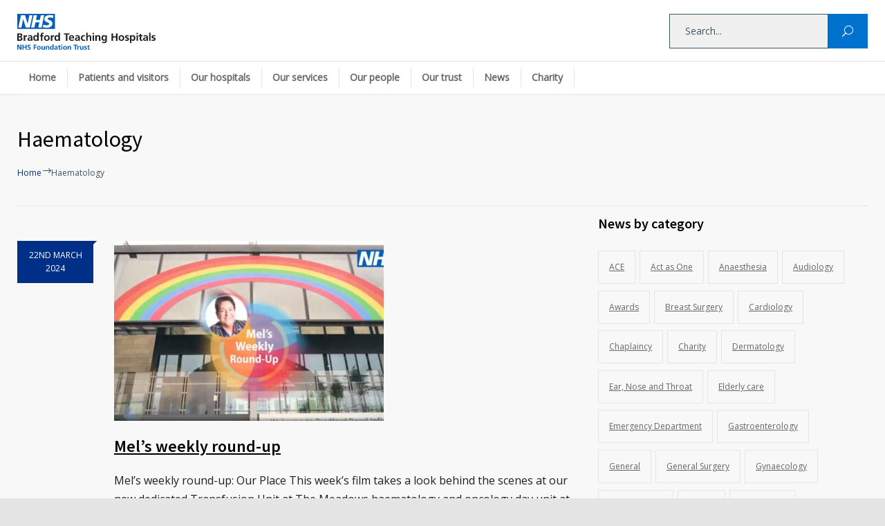

--- FILE ---
content_type: text/html; charset=UTF-8
request_url: https://www.bradfordhospitals.nhs.uk/category/service/haematology/
body_size: 15860
content:
<!DOCTYPE html>
<html lang="en-GB">
		<head>
		<!--meta-->
        <meta http-equiv="x-ua-compatible" content="IE=edge" >
		<meta http-equiv="content-type" content="text/html; charset=UTF-8" />
		<meta name="viewport" content="width=device-width, initial-scale=1">
		<meta name="description" content="Bradford Teaching Hospitals NHS Foundation Trust" />
		<meta name="format-detection" content="telephone=no" />
		<!--style-->
		<link rel="alternate" type="application/rss+xml" title="RSS 2.0" href="https://www.bradfordhospitals.nhs.uk/feed/" />
		<link rel="pingback" href="" />
				<link rel="shortcut icon" href="/wp-content/uploads/2018/02/NHSicon.png" />
			<!-- Google Tag Manager -->
<script>(function(w,d,s,l,i){w[l]=w[l]||[];w[l].push({'gtm.start':
new Date().getTime(),event:'gtm.js'});var f=d.getElementsByTagName(s)[0],
j=d.createElement(s),dl=l!='dataLayer'?'&l='+l:'';j.async=true;j.src=
'https://www.googletagmanager.com/gtm.js?id='+i+dl;f.parentNode.insertBefore(j,f);
})(window,document,'script','dataLayer','GTM-547W7MF3');</script>
<!-- End Google Tag Manager -->
		<title>Haematology &#8211; Bradford Teaching Hospitals NHS Foundation Trust</title>
<meta name='robots' content='max-image-preview:large' />
	<style>img:is([sizes="auto" i], [sizes^="auto," i]) { contain-intrinsic-size: 3000px 1500px }</style>
	<link rel='dns-prefetch' href='//translate.google.com' />
<link rel='dns-prefetch' href='//challenges.cloudflare.com' />
<link rel='dns-prefetch' href='//maps.google.com' />
<link rel='dns-prefetch' href='//fonts.googleapis.com' />
<script type="text/javascript">
/* <![CDATA[ */
window._wpemojiSettings = {"baseUrl":"https:\/\/s.w.org\/images\/core\/emoji\/16.0.1\/72x72\/","ext":".png","svgUrl":"https:\/\/s.w.org\/images\/core\/emoji\/16.0.1\/svg\/","svgExt":".svg","source":{"concatemoji":"https:\/\/www.bradfordhospitals.nhs.uk\/wp-includes\/js\/wp-emoji-release.min.js?ver=6.8.3"}};
/*! This file is auto-generated */
!function(s,n){var o,i,e;function c(e){try{var t={supportTests:e,timestamp:(new Date).valueOf()};sessionStorage.setItem(o,JSON.stringify(t))}catch(e){}}function p(e,t,n){e.clearRect(0,0,e.canvas.width,e.canvas.height),e.fillText(t,0,0);var t=new Uint32Array(e.getImageData(0,0,e.canvas.width,e.canvas.height).data),a=(e.clearRect(0,0,e.canvas.width,e.canvas.height),e.fillText(n,0,0),new Uint32Array(e.getImageData(0,0,e.canvas.width,e.canvas.height).data));return t.every(function(e,t){return e===a[t]})}function u(e,t){e.clearRect(0,0,e.canvas.width,e.canvas.height),e.fillText(t,0,0);for(var n=e.getImageData(16,16,1,1),a=0;a<n.data.length;a++)if(0!==n.data[a])return!1;return!0}function f(e,t,n,a){switch(t){case"flag":return n(e,"\ud83c\udff3\ufe0f\u200d\u26a7\ufe0f","\ud83c\udff3\ufe0f\u200b\u26a7\ufe0f")?!1:!n(e,"\ud83c\udde8\ud83c\uddf6","\ud83c\udde8\u200b\ud83c\uddf6")&&!n(e,"\ud83c\udff4\udb40\udc67\udb40\udc62\udb40\udc65\udb40\udc6e\udb40\udc67\udb40\udc7f","\ud83c\udff4\u200b\udb40\udc67\u200b\udb40\udc62\u200b\udb40\udc65\u200b\udb40\udc6e\u200b\udb40\udc67\u200b\udb40\udc7f");case"emoji":return!a(e,"\ud83e\udedf")}return!1}function g(e,t,n,a){var r="undefined"!=typeof WorkerGlobalScope&&self instanceof WorkerGlobalScope?new OffscreenCanvas(300,150):s.createElement("canvas"),o=r.getContext("2d",{willReadFrequently:!0}),i=(o.textBaseline="top",o.font="600 32px Arial",{});return e.forEach(function(e){i[e]=t(o,e,n,a)}),i}function t(e){var t=s.createElement("script");t.src=e,t.defer=!0,s.head.appendChild(t)}"undefined"!=typeof Promise&&(o="wpEmojiSettingsSupports",i=["flag","emoji"],n.supports={everything:!0,everythingExceptFlag:!0},e=new Promise(function(e){s.addEventListener("DOMContentLoaded",e,{once:!0})}),new Promise(function(t){var n=function(){try{var e=JSON.parse(sessionStorage.getItem(o));if("object"==typeof e&&"number"==typeof e.timestamp&&(new Date).valueOf()<e.timestamp+604800&&"object"==typeof e.supportTests)return e.supportTests}catch(e){}return null}();if(!n){if("undefined"!=typeof Worker&&"undefined"!=typeof OffscreenCanvas&&"undefined"!=typeof URL&&URL.createObjectURL&&"undefined"!=typeof Blob)try{var e="postMessage("+g.toString()+"("+[JSON.stringify(i),f.toString(),p.toString(),u.toString()].join(",")+"));",a=new Blob([e],{type:"text/javascript"}),r=new Worker(URL.createObjectURL(a),{name:"wpTestEmojiSupports"});return void(r.onmessage=function(e){c(n=e.data),r.terminate(),t(n)})}catch(e){}c(n=g(i,f,p,u))}t(n)}).then(function(e){for(var t in e)n.supports[t]=e[t],n.supports.everything=n.supports.everything&&n.supports[t],"flag"!==t&&(n.supports.everythingExceptFlag=n.supports.everythingExceptFlag&&n.supports[t]);n.supports.everythingExceptFlag=n.supports.everythingExceptFlag&&!n.supports.flag,n.DOMReady=!1,n.readyCallback=function(){n.DOMReady=!0}}).then(function(){return e}).then(function(){var e;n.supports.everything||(n.readyCallback(),(e=n.source||{}).concatemoji?t(e.concatemoji):e.wpemoji&&e.twemoji&&(t(e.twemoji),t(e.wpemoji)))}))}((window,document),window._wpemojiSettings);
/* ]]> */
</script>
<style id='wp-emoji-styles-inline-css' type='text/css'>

	img.wp-smiley, img.emoji {
		display: inline !important;
		border: none !important;
		box-shadow: none !important;
		height: 1em !important;
		width: 1em !important;
		margin: 0 0.07em !important;
		vertical-align: -0.1em !important;
		background: none !important;
		padding: 0 !important;
	}
</style>
<link rel='stylesheet' id='wp-block-library-css' href='https://www.bradfordhospitals.nhs.uk/wp-includes/css/dist/block-library/style.min.css?ver=6.8.3' type='text/css' media='all' />
<style id='classic-theme-styles-inline-css' type='text/css'>
/*! This file is auto-generated */
.wp-block-button__link{color:#fff;background-color:#32373c;border-radius:9999px;box-shadow:none;text-decoration:none;padding:calc(.667em + 2px) calc(1.333em + 2px);font-size:1.125em}.wp-block-file__button{background:#32373c;color:#fff;text-decoration:none}
</style>
<style id='global-styles-inline-css' type='text/css'>
:root{--wp--preset--aspect-ratio--square: 1;--wp--preset--aspect-ratio--4-3: 4/3;--wp--preset--aspect-ratio--3-4: 3/4;--wp--preset--aspect-ratio--3-2: 3/2;--wp--preset--aspect-ratio--2-3: 2/3;--wp--preset--aspect-ratio--16-9: 16/9;--wp--preset--aspect-ratio--9-16: 9/16;--wp--preset--color--black: #000000;--wp--preset--color--cyan-bluish-gray: #abb8c3;--wp--preset--color--white: #ffffff;--wp--preset--color--pale-pink: #f78da7;--wp--preset--color--vivid-red: #cf2e2e;--wp--preset--color--luminous-vivid-orange: #ff6900;--wp--preset--color--luminous-vivid-amber: #fcb900;--wp--preset--color--light-green-cyan: #7bdcb5;--wp--preset--color--vivid-green-cyan: #00d084;--wp--preset--color--pale-cyan-blue: #8ed1fc;--wp--preset--color--vivid-cyan-blue: #0693e3;--wp--preset--color--vivid-purple: #9b51e0;--wp--preset--gradient--vivid-cyan-blue-to-vivid-purple: linear-gradient(135deg,rgba(6,147,227,1) 0%,rgb(155,81,224) 100%);--wp--preset--gradient--light-green-cyan-to-vivid-green-cyan: linear-gradient(135deg,rgb(122,220,180) 0%,rgb(0,208,130) 100%);--wp--preset--gradient--luminous-vivid-amber-to-luminous-vivid-orange: linear-gradient(135deg,rgba(252,185,0,1) 0%,rgba(255,105,0,1) 100%);--wp--preset--gradient--luminous-vivid-orange-to-vivid-red: linear-gradient(135deg,rgba(255,105,0,1) 0%,rgb(207,46,46) 100%);--wp--preset--gradient--very-light-gray-to-cyan-bluish-gray: linear-gradient(135deg,rgb(238,238,238) 0%,rgb(169,184,195) 100%);--wp--preset--gradient--cool-to-warm-spectrum: linear-gradient(135deg,rgb(74,234,220) 0%,rgb(151,120,209) 20%,rgb(207,42,186) 40%,rgb(238,44,130) 60%,rgb(251,105,98) 80%,rgb(254,248,76) 100%);--wp--preset--gradient--blush-light-purple: linear-gradient(135deg,rgb(255,206,236) 0%,rgb(152,150,240) 100%);--wp--preset--gradient--blush-bordeaux: linear-gradient(135deg,rgb(254,205,165) 0%,rgb(254,45,45) 50%,rgb(107,0,62) 100%);--wp--preset--gradient--luminous-dusk: linear-gradient(135deg,rgb(255,203,112) 0%,rgb(199,81,192) 50%,rgb(65,88,208) 100%);--wp--preset--gradient--pale-ocean: linear-gradient(135deg,rgb(255,245,203) 0%,rgb(182,227,212) 50%,rgb(51,167,181) 100%);--wp--preset--gradient--electric-grass: linear-gradient(135deg,rgb(202,248,128) 0%,rgb(113,206,126) 100%);--wp--preset--gradient--midnight: linear-gradient(135deg,rgb(2,3,129) 0%,rgb(40,116,252) 100%);--wp--preset--font-size--small: 13px;--wp--preset--font-size--medium: 20px;--wp--preset--font-size--large: 36px;--wp--preset--font-size--x-large: 42px;--wp--preset--spacing--20: 0.44rem;--wp--preset--spacing--30: 0.67rem;--wp--preset--spacing--40: 1rem;--wp--preset--spacing--50: 1.5rem;--wp--preset--spacing--60: 2.25rem;--wp--preset--spacing--70: 3.38rem;--wp--preset--spacing--80: 5.06rem;--wp--preset--shadow--natural: 6px 6px 9px rgba(0, 0, 0, 0.2);--wp--preset--shadow--deep: 12px 12px 50px rgba(0, 0, 0, 0.4);--wp--preset--shadow--sharp: 6px 6px 0px rgba(0, 0, 0, 0.2);--wp--preset--shadow--outlined: 6px 6px 0px -3px rgba(255, 255, 255, 1), 6px 6px rgba(0, 0, 0, 1);--wp--preset--shadow--crisp: 6px 6px 0px rgba(0, 0, 0, 1);}:where(.is-layout-flex){gap: 0.5em;}:where(.is-layout-grid){gap: 0.5em;}body .is-layout-flex{display: flex;}.is-layout-flex{flex-wrap: wrap;align-items: center;}.is-layout-flex > :is(*, div){margin: 0;}body .is-layout-grid{display: grid;}.is-layout-grid > :is(*, div){margin: 0;}:where(.wp-block-columns.is-layout-flex){gap: 2em;}:where(.wp-block-columns.is-layout-grid){gap: 2em;}:where(.wp-block-post-template.is-layout-flex){gap: 1.25em;}:where(.wp-block-post-template.is-layout-grid){gap: 1.25em;}.has-black-color{color: var(--wp--preset--color--black) !important;}.has-cyan-bluish-gray-color{color: var(--wp--preset--color--cyan-bluish-gray) !important;}.has-white-color{color: var(--wp--preset--color--white) !important;}.has-pale-pink-color{color: var(--wp--preset--color--pale-pink) !important;}.has-vivid-red-color{color: var(--wp--preset--color--vivid-red) !important;}.has-luminous-vivid-orange-color{color: var(--wp--preset--color--luminous-vivid-orange) !important;}.has-luminous-vivid-amber-color{color: var(--wp--preset--color--luminous-vivid-amber) !important;}.has-light-green-cyan-color{color: var(--wp--preset--color--light-green-cyan) !important;}.has-vivid-green-cyan-color{color: var(--wp--preset--color--vivid-green-cyan) !important;}.has-pale-cyan-blue-color{color: var(--wp--preset--color--pale-cyan-blue) !important;}.has-vivid-cyan-blue-color{color: var(--wp--preset--color--vivid-cyan-blue) !important;}.has-vivid-purple-color{color: var(--wp--preset--color--vivid-purple) !important;}.has-black-background-color{background-color: var(--wp--preset--color--black) !important;}.has-cyan-bluish-gray-background-color{background-color: var(--wp--preset--color--cyan-bluish-gray) !important;}.has-white-background-color{background-color: var(--wp--preset--color--white) !important;}.has-pale-pink-background-color{background-color: var(--wp--preset--color--pale-pink) !important;}.has-vivid-red-background-color{background-color: var(--wp--preset--color--vivid-red) !important;}.has-luminous-vivid-orange-background-color{background-color: var(--wp--preset--color--luminous-vivid-orange) !important;}.has-luminous-vivid-amber-background-color{background-color: var(--wp--preset--color--luminous-vivid-amber) !important;}.has-light-green-cyan-background-color{background-color: var(--wp--preset--color--light-green-cyan) !important;}.has-vivid-green-cyan-background-color{background-color: var(--wp--preset--color--vivid-green-cyan) !important;}.has-pale-cyan-blue-background-color{background-color: var(--wp--preset--color--pale-cyan-blue) !important;}.has-vivid-cyan-blue-background-color{background-color: var(--wp--preset--color--vivid-cyan-blue) !important;}.has-vivid-purple-background-color{background-color: var(--wp--preset--color--vivid-purple) !important;}.has-black-border-color{border-color: var(--wp--preset--color--black) !important;}.has-cyan-bluish-gray-border-color{border-color: var(--wp--preset--color--cyan-bluish-gray) !important;}.has-white-border-color{border-color: var(--wp--preset--color--white) !important;}.has-pale-pink-border-color{border-color: var(--wp--preset--color--pale-pink) !important;}.has-vivid-red-border-color{border-color: var(--wp--preset--color--vivid-red) !important;}.has-luminous-vivid-orange-border-color{border-color: var(--wp--preset--color--luminous-vivid-orange) !important;}.has-luminous-vivid-amber-border-color{border-color: var(--wp--preset--color--luminous-vivid-amber) !important;}.has-light-green-cyan-border-color{border-color: var(--wp--preset--color--light-green-cyan) !important;}.has-vivid-green-cyan-border-color{border-color: var(--wp--preset--color--vivid-green-cyan) !important;}.has-pale-cyan-blue-border-color{border-color: var(--wp--preset--color--pale-cyan-blue) !important;}.has-vivid-cyan-blue-border-color{border-color: var(--wp--preset--color--vivid-cyan-blue) !important;}.has-vivid-purple-border-color{border-color: var(--wp--preset--color--vivid-purple) !important;}.has-vivid-cyan-blue-to-vivid-purple-gradient-background{background: var(--wp--preset--gradient--vivid-cyan-blue-to-vivid-purple) !important;}.has-light-green-cyan-to-vivid-green-cyan-gradient-background{background: var(--wp--preset--gradient--light-green-cyan-to-vivid-green-cyan) !important;}.has-luminous-vivid-amber-to-luminous-vivid-orange-gradient-background{background: var(--wp--preset--gradient--luminous-vivid-amber-to-luminous-vivid-orange) !important;}.has-luminous-vivid-orange-to-vivid-red-gradient-background{background: var(--wp--preset--gradient--luminous-vivid-orange-to-vivid-red) !important;}.has-very-light-gray-to-cyan-bluish-gray-gradient-background{background: var(--wp--preset--gradient--very-light-gray-to-cyan-bluish-gray) !important;}.has-cool-to-warm-spectrum-gradient-background{background: var(--wp--preset--gradient--cool-to-warm-spectrum) !important;}.has-blush-light-purple-gradient-background{background: var(--wp--preset--gradient--blush-light-purple) !important;}.has-blush-bordeaux-gradient-background{background: var(--wp--preset--gradient--blush-bordeaux) !important;}.has-luminous-dusk-gradient-background{background: var(--wp--preset--gradient--luminous-dusk) !important;}.has-pale-ocean-gradient-background{background: var(--wp--preset--gradient--pale-ocean) !important;}.has-electric-grass-gradient-background{background: var(--wp--preset--gradient--electric-grass) !important;}.has-midnight-gradient-background{background: var(--wp--preset--gradient--midnight) !important;}.has-small-font-size{font-size: var(--wp--preset--font-size--small) !important;}.has-medium-font-size{font-size: var(--wp--preset--font-size--medium) !important;}.has-large-font-size{font-size: var(--wp--preset--font-size--large) !important;}.has-x-large-font-size{font-size: var(--wp--preset--font-size--x-large) !important;}
:where(.wp-block-post-template.is-layout-flex){gap: 1.25em;}:where(.wp-block-post-template.is-layout-grid){gap: 1.25em;}
:where(.wp-block-columns.is-layout-flex){gap: 2em;}:where(.wp-block-columns.is-layout-grid){gap: 2em;}
:root :where(.wp-block-pullquote){font-size: 1.5em;line-height: 1.6;}
</style>
<link rel='stylesheet' id='google-language-translator-css' href='https://www.bradfordhospitals.nhs.uk/wp-content/plugins/google-language-translator/css/style.css?ver=6.0.20' type='text/css' media='' />
<link rel='stylesheet' id='animate-css' href='https://www.bradfordhospitals.nhs.uk/wp-content/plugins/wp-quiz/assets/frontend/css/animate.css?ver=3.6.0' type='text/css' media='all' />
<link rel='stylesheet' id='wp-quiz-css' href='https://www.bradfordhospitals.nhs.uk/wp-content/plugins/wp-quiz/assets/frontend/css/wp-quiz.css?ver=2.0.10' type='text/css' media='all' />
<link rel='stylesheet' id='reset-css' href='https://www.bradfordhospitals.nhs.uk/wp-content/themes/medicenter/style/reset.css?ver=6.8.3' type='text/css' media='all' />
<link rel='stylesheet' id='superfish-css' href='https://www.bradfordhospitals.nhs.uk/wp-content/themes/medicenter/style/superfish.css?ver=6.8.3' type='text/css' media='all' />
<link rel='stylesheet' id='prettyPhoto-css' href='https://www.bradfordhospitals.nhs.uk/wp-content/themes/medicenter/style/prettyPhoto.css?ver=6.8.3' type='text/css' media='all' />
<link rel='stylesheet' id='jquery-qtip-css' href='https://www.bradfordhospitals.nhs.uk/wp-content/themes/medicenter/style/jquery.qtip.css?ver=6.8.3' type='text/css' media='all' />
<link rel='stylesheet' id='parent-style-css' href='https://www.bradfordhospitals.nhs.uk/wp-content/themes/medicenter/style.css?ver=6.8.3' type='text/css' media='all' />
<link rel='stylesheet' id='a-style-css' href='https://www.bradfordhospitals.nhs.uk/wp-content/themes/medicenter-child/a.css?ver=4.8.4' type='text/css' media='all' />
<link rel='stylesheet' id='google-font-source-sans-pro-css' href='//fonts.googleapis.com/css?family=Source+Sans+Pro%3A400%2C200%2C300%2C600%2C700&#038;subset=latin%2Clatin-ext&#038;ver=6.8.3' type='text/css' media='all' />
<link rel='stylesheet' id='google-font-open-sans-css' href='//fonts.googleapis.com/css?family=Open+Sans%3A400%2C300&#038;subset=latin%2Clatin-ext&#038;ver=6.8.3' type='text/css' media='all' />
<link rel='stylesheet' id='google-font-pt-serif-css' href='//fonts.googleapis.com/css?family=PT+Serif%3A400italic&#038;subset=latin%2Clatin-ext&#038;ver=6.8.3' type='text/css' media='all' />
<link rel='stylesheet' id='animations-css' href='https://www.bradfordhospitals.nhs.uk/wp-content/themes/medicenter/style/animations.css?ver=6.8.3' type='text/css' media='all' />
<link rel='stylesheet' id='main-style-css' href='https://www.bradfordhospitals.nhs.uk/wp-content/themes/medicenter-child/style.css?ver=6.8.3' type='text/css' media='all' />
<link rel='stylesheet' id='responsive-css' href='https://www.bradfordhospitals.nhs.uk/wp-content/themes/medicenter/style/responsive.css?ver=6.8.3' type='text/css' media='all' />
<link rel='stylesheet' id='mc-features-css' href='https://www.bradfordhospitals.nhs.uk/wp-content/themes/medicenter/fonts/features/style.css?ver=6.8.3' type='text/css' media='all' />
<link rel='stylesheet' id='mc-template-css' href='https://www.bradfordhospitals.nhs.uk/wp-content/themes/medicenter/fonts/template/style.css?ver=6.8.3' type='text/css' media='all' />
<link rel='stylesheet' id='mc-social-css' href='https://www.bradfordhospitals.nhs.uk/wp-content/themes/medicenter/fonts/social/style.css?ver=6.8.3' type='text/css' media='all' />
<link rel='stylesheet' id='custom-css' href='https://www.bradfordhospitals.nhs.uk/wp-content/themes/medicenter/custom.css?ver=6.8.3' type='text/css' media='all' />
<link rel='stylesheet' id='cf7cf-style-css' href='https://www.bradfordhospitals.nhs.uk/wp-content/plugins/cf7-conditional-fields/style.css?ver=2.6.4' type='text/css' media='all' />
<script type="text/javascript" src="https://www.bradfordhospitals.nhs.uk/wp-includes/js/jquery/jquery.min.js?ver=3.7.1" id="jquery-core-js"></script>
<script type="text/javascript" src="https://www.bradfordhospitals.nhs.uk/wp-includes/js/jquery/jquery-migrate.min.js?ver=3.4.1" id="jquery-migrate-js"></script>
<script type="text/javascript" src="https://www.bradfordhospitals.nhs.uk/wp-content/plugins/revslider/public/assets/js/rbtools.min.js?ver=6.5.5" async id="tp-tools-js"></script>
<script type="text/javascript" src="https://www.bradfordhospitals.nhs.uk/wp-content/plugins/revslider/public/assets/js/rs6.min.js?ver=6.5.5" async id="revmin-js"></script>
<script type="text/javascript" src="//maps.google.com/maps/api/js?key=AIzaSyC3DIAmWPvXRayzx9RDXuqguB5hy1FTlX8&amp;ver=6.8.3" id="google-maps-v3-js"></script>
<script></script><link rel="https://api.w.org/" href="https://www.bradfordhospitals.nhs.uk/wp-json/" /><link rel="alternate" title="JSON" type="application/json" href="https://www.bradfordhospitals.nhs.uk/wp-json/wp/v2/categories/105" />
<style>#glt-translate-trigger {
background: #0069A4;
text-shadow: none;
font-weight: 500;
border-top-left-radius: 0px;
border-top-right-radius: 0px;
padding: 15px 35px;
}#google_language_translator{width:auto!important;}div.skiptranslate.goog-te-gadget{display:inline!important;}.goog-tooltip{display: none!important;}.goog-tooltip:hover{display: none!important;}.goog-text-highlight{background-color:transparent!important;border:none!important;box-shadow:none!important;}#google_language_translator select.goog-te-combo{color:#32373c;}#google_language_translator{color:transparent;}body{top:0px!important;}#goog-gt-{display:none!important;}font font{background-color:transparent!important;box-shadow:none!important;position:initial!important;}#glt-translate-trigger{left:20px;right:auto;}#glt-translate-trigger > span{color:#ffffff;}#glt-translate-trigger{background:#f89406;}.goog-te-gadget .goog-te-combo{width:100%;}</style> 

<!-- Global site tag (gtag.js) - Google Analytics -->
<script async src="https://www.googletagmanager.com/gtag/js?id=G-0VC2PXVQF4"></script>
<script>
  window.dataLayer = window.dataLayer || [];
  function gtag(){dataLayer.push(arguments);}
  gtag('js', new Date());

  gtag('config', 'G-0VC2PXVQF4');
</script>


<meta name="generator" content="Powered by WPBakery Page Builder - drag and drop page builder for WordPress."/>
<meta name="generator" content="Powered by Slider Revolution 6.5.5 - responsive, Mobile-Friendly Slider Plugin for WordPress with comfortable drag and drop interface." />
<script type="text/javascript">function setREVStartSize(e){
			//window.requestAnimationFrame(function() {				 
				window.RSIW = window.RSIW===undefined ? window.innerWidth : window.RSIW;	
				window.RSIH = window.RSIH===undefined ? window.innerHeight : window.RSIH;	
				try {								
					var pw = document.getElementById(e.c).parentNode.offsetWidth,
						newh;
					pw = pw===0 || isNaN(pw) ? window.RSIW : pw;
					e.tabw = e.tabw===undefined ? 0 : parseInt(e.tabw);
					e.thumbw = e.thumbw===undefined ? 0 : parseInt(e.thumbw);
					e.tabh = e.tabh===undefined ? 0 : parseInt(e.tabh);
					e.thumbh = e.thumbh===undefined ? 0 : parseInt(e.thumbh);
					e.tabhide = e.tabhide===undefined ? 0 : parseInt(e.tabhide);
					e.thumbhide = e.thumbhide===undefined ? 0 : parseInt(e.thumbhide);
					e.mh = e.mh===undefined || e.mh=="" || e.mh==="auto" ? 0 : parseInt(e.mh,0);		
					if(e.layout==="fullscreen" || e.l==="fullscreen") 						
						newh = Math.max(e.mh,window.RSIH);					
					else{					
						e.gw = Array.isArray(e.gw) ? e.gw : [e.gw];
						for (var i in e.rl) if (e.gw[i]===undefined || e.gw[i]===0) e.gw[i] = e.gw[i-1];					
						e.gh = e.el===undefined || e.el==="" || (Array.isArray(e.el) && e.el.length==0)? e.gh : e.el;
						e.gh = Array.isArray(e.gh) ? e.gh : [e.gh];
						for (var i in e.rl) if (e.gh[i]===undefined || e.gh[i]===0) e.gh[i] = e.gh[i-1];
											
						var nl = new Array(e.rl.length),
							ix = 0,						
							sl;					
						e.tabw = e.tabhide>=pw ? 0 : e.tabw;
						e.thumbw = e.thumbhide>=pw ? 0 : e.thumbw;
						e.tabh = e.tabhide>=pw ? 0 : e.tabh;
						e.thumbh = e.thumbhide>=pw ? 0 : e.thumbh;					
						for (var i in e.rl) nl[i] = e.rl[i]<window.RSIW ? 0 : e.rl[i];
						sl = nl[0];									
						for (var i in nl) if (sl>nl[i] && nl[i]>0) { sl = nl[i]; ix=i;}															
						var m = pw>(e.gw[ix]+e.tabw+e.thumbw) ? 1 : (pw-(e.tabw+e.thumbw)) / (e.gw[ix]);					
						newh =  (e.gh[ix] * m) + (e.tabh + e.thumbh);
					}
					var el = document.getElementById(e.c);
					if (el!==null && el) el.style.height = newh+"px";					
					el = document.getElementById(e.c+"_wrapper");
					if (el!==null && el) {
						el.style.height = newh+"px";
						el.style.display = "block";
					}
				} catch(e){
					console.log("Failure at Presize of Slider:" + e)
				}					   
			//});
		  };</script>
<noscript><style> .wpb_animate_when_almost_visible { opacity: 1; }</style></noscript>		<!--custom style-->
<style type="text/css">
		.mc-icon,
	.mc-features-style-light .hexagon span::before,
	.hexagon.style-light span:before,
	.simple-list li::before,
	.single .post-content ul li::before
	{
		color: #0071ce;
	}
	.box-header::after,
	.sf-menu li:hover a, .sf-menu li.selected a, .sf-menu li.current-menu-item a, .sf-menu li.current-menu-ancestor a,
	.mobile-menu-container nav.mobile-menu>ul li.current-menu-item>a,
	.mobile-menu-container nav.mobile-menu>ul li.current-menu-ancestor ul li.current-menu-item a,
	.mobile-menu-container nav.mobile-menu>ul li.current-menu-ancestor ul li.current-menu-parent ul li.current-menu-item a,
	.mobile-menu-container nav.mobile-menu>ul li.current-menu-ancestor a,
	.mobile-menu-container nav.mobile-menu>ul li.current-menu-ancestor ul li.current-menu-parent a,
	.mobile-menu-container nav.mobile-menu>ul li.current-menu-ancestor ul li.current-menu-parent ul li.current-menu-parent a,
	.social-icons li a:hover::before,
	.icon-single[class^="social-"]:hover::before, .icon-single[class*=" social-"]:hover::before,
	.hexagon,
	.timeline-item label,
	.items-list .value,
	.comment-box .comments-number a,
	.comment-form .mc-button:hover,
	.contact-form .mc-button:hover,
	.pagination li a:hover,
	.pagination li.selected a,
	.pagination li.selected span,
	.categories li a:hover,
	.widget_categories li a:hover,
	.categories li.current-cat a,
	.widget_categories li.current-cat a,
	.widget_tag_cloud a:hover,
	.tabs-box-navigation.sf-menu .tabs-box-navigation-selected:hover,
	.timetable .event.tooltip:hover,
	.timetable .event .event-container.tooltip:hover,
	.tooltip .tooltip-content,
	.gallery-box:hover .description,
	.gallery-box .controls a:hover,
	.widget_archive li a:hover,
	.scroll-top:hover,
	.home-box-container:nth-child(3n+1),
	.footer-banner-box-container .footer-banner-box:nth-child(3n+1),
	.more.light-color,
	.more.dark-color:hover
		{
		background-color: #0071ce;
	}
	.header.layout-2 .sf-menu li:hover a, .header.layout-2 .sf-menu li.selected a, .header.layout-2 .sf-menu li.current-menu-item a, .header.layout-2 .sf-menu li.current-menu-ancestor a,
	.header.layout-2 .sf-menu li ul li a:hover, .header.layout-2 .sf-menu li ul li.selected a, .header.layout-2 .sf-menu li ul li.current-menu-item a, .header.layout-2 .sf-menu>li.menu-item-has-children ul li a:hover, .header.layout-2 .sf-menu>li.menu-item-has-children:hover ul li.selected a, .header.layout-2 .sf-menu>li.menu-item-has-children:hover ul li.current-menu-item a, .header.layout-2 .sf-menu>li.menu-item-has-children:hover ul li.selected ul li a:hover, .header.layout-2 .sf-menu>li.menu-item-has-children:hover ul li.current-menu-item ul li a:hover, .header.layout-2 .sf-menu>li.menu-item-has-children:hover ul li ul li.selected a, .header.layout-2 .sf-menu>li.menu-item-has-children:hover ul li ul li.current-menu-item a, .header.layout-2 .sf-menu>li.menu-item-has-children:hover ul li.selected ul li.selected a, .header.layout-2 .sf-menu>li.menu-item-has-children:hover ul li.selected ul li.current-menu-item a, .header.layout-2 .sf-menu>li.menu-item-has-children:hover ul li.menu-item-type-custom a:hover, .header.layout-2 .sf-menu li ul li.menu-item-type-custom a:hover,
	.sf-menu li ul li a:hover, .sf-menu li ul li.selected a, .sf-menu li ul li.current-menu-item a, .sf-menu>li.menu-item-has-children:hover ul li.current-menu-item ul li.current-menu-item a,
	.sf-menu>li.menu-item-has-children ul li a:hover, .sf-menu>li.menu-item-has-children:hover ul li.selected a, .sf-menu>li.menu-item-has-children:hover ul li.current-menu-item a, .sf-menu>li.menu-item-has-children:hover ul li.current-menu-item ul li.current-menu-item ul li a:hover,
	.sf-menu>li.menu-item-has-children:hover ul li.selected ul li a:hover,.sf-menu>li.menu-item-has-children:hover ul li.current-menu-item ul li a:hover, .sf-menu>li.menu-item-has-children:hover ul li ul li.selected a, .sf-menu>li.menu-item-has-children:hover ul li ul li.current-menu-item a, .sf-menu>li.menu-item-has-children:hover ul li.selected ul li.selected a, .sf-menu>li.menu-item-has-children:hover ul li.selected ul li.current-menu-item a,
	.sf-menu>li.menu-item-has-children:hover ul li.menu-item-type-custom a:hover, .sf-menu li ul li.menu-item-type-custom a:hover, .sf-menu>li.menu-item-has-children:hover ul li.current-menu-item ul li.menu-item-type-custom a:hover,
	.mobile-menu-container nav.mobile-menu>ul li.current-menu-item>a,
	.mobile-menu-container nav.mobile-menu>ul li.current-menu-ancestor ul li.current-menu-item a,
	.mobile-menu-container nav.mobile-menu>ul li.current-menu-ancestor ul li.current-menu-parent ul li.current-menu-item a,
	.mobile-menu-container nav.mobile-menu>ul li.current-menu-ancestor a,
	.mobile-menu-container nav.mobile-menu>ul li.current-menu-ancestor ul li.current-menu-parent a,
	.mobile-menu-container nav.mobile-menu>ul li.current-menu-ancestor ul li.current-menu-parent ul li.current-menu-parent a,
	.vertical-menu li a:hover,
	.vertical-menu li.is-active a,
	.timeline-item .label-container .timeline-circle::after,
	.scrolling-list-control-left:hover,
	.scrolling-list-control-right:hover,
	.comment-form .mc-button:hover,
	.contact-form .mc-button:hover,
	.pagination li a:hover,
	.pagination li.selected a,
	.pagination li.selected span,
	.categories li a:hover,
	.widget_categories li a:hover,
	.categories li.current-cat a,
	.widget_categories li.current-cat a,
	.widget_tag_cloud a:hover,
	.tabs-box-navigation.sf-menu li:hover ul, .tabs-box-navigation.sf-menu li.sfHover ul,
	.controls .prev:hover,
	.controls .next:hover,
	.controls .close:hover,
	.gallery-box:hover .item-details,
	.widget_archive li a:hover,
	.footer .header-right a.scrolling-list-control-left:hover, 
	.footer .header-right a.scrolling-list-control-right:hover,
	.header-right a.scrolling-list-control-left:hover, 
	.header-right a.scrolling-list-control-right:hover,
	.tabs-navigation li a:hover,
	.tabs-navigation li a.selected,
	.tabs-navigation li.ui-tabs-active a,
	.scrolling-list li a:hover .number,
	.more.light-color,
	.more.dark-color:hover
		{
		border-color: #0071ce;
	}
	.sf-menu>li.menu-item-has-children:hover ul li.menu-item-type-custom a,
	.sf-menu>li.menu-item-has-children:hover ul li.selected ul li a,
	.sf-menu>li.menu-item-has-children:hover ul li.current-menu-item ul li a,
	.sf-menu>li.menu-item-has-children:hover ul li.current-menu-item ul li.menu-item-type-custom a,
	.sf-menu>li.menu-item-has-children:hover ul li.current-menu-item ul li.current-menu-item ul li a,
	.sf-menu li ul li.menu-item-type-custom a
	{
		color: #666;
		border-color: #E5E5E5;
	}
	.header.layout-2 .sf-menu>li.menu-item-has-children:hover ul li.menu-item-type-custom a,
	.header.layout-2 .sf-menu>li.menu-item-has-children:hover ul li.selected ul li a,
	.header.layout-2 .sf-menu>li.menu-item-has-children:hover ul li.current-menu-item ul li a,
	.header.layout-2 .sf-menu li ul li.menu-item-type-custom a
	{
		border-color: #E5E5E5;
	}
	.hexagon::before,
	.hexagon.small::before,
	.comment-box .arrow-comments,
	.tooltip .tooltip-arrow
		{
		border-bottom-color: #0071ce;
	}
	.hexagon::after,
	.hexagon.small::after,
	.comment-box .arrow-comments,
	.tooltip .tooltip-arrow
		{
		border-top-color: #0071ce;
	}
	.timeline-item .label-triangle
	{
		border-left-color: #0071ce;
	}
		a,
	blockquote,
	blockquote p,
	.sentence,
	.bread-crumb li a:hover,
	.more,
	.accordion .ui-accordion-header.ui-state-hover h3,
	.post-footer-details li a:hover,
	#cancel_comment:hover
		{
		color: #002f87;
	}
		.more.light:hover,
	.more.dark-color,
	.more.light-color:hover,
	.comment-box .date .value,
	.comment-form .mc-button,
	.contact-form .mc-button,
	.ui-datepicker-current-day,
	.wpb_content_element .accordion .ui-accordion-header.ui-state-active,
	.accordion .ui-accordion-header.ui-state-active,
	.tabs-box-navigation.sf-menu .tabs-box-navigation-selected,
	.dropcap .dropcap-label,
	.timetable .event,
	.tip,
	.home-box-container:nth-child(3n+3),
	.footer-banner-box-container .footer-banner-box:nth-child(3n+3)
		{
		background-color: #002f87;
	}
	blockquote,
	.more.dark-color,
	.more.light-color:hover,
	.more.light:hover,
	.comment-form .mc-button,
	.contact-form .mc-button,
	.wpb_content_element .accordion .ui-accordion-header.ui-state-active,
	.accordion .ui-accordion-header.ui-state-active
		{
		border-color: #002f87;
	}
	.comment-box .date .arrow-date
	{
		border-top-color: #002f87;
	}
	.comment-box .date .arrow-date
	{
		border-bottom-color: #002f87;
	}
		.home-box-container:nth-child(3n+2),
	.footer-banner-box-container .footer-banner-box:nth-child(3n+2)
	{
		background-color: #005EB8;
	}
	</style>		
		
		
		
		
		
		
	</head>
	<body class="archive category category-haematology category-105 wp-theme-medicenter wp-child-theme-medicenter-child wpb-js-composer js-comp-ver-8.2 vc_responsive">
	<a class="skip-link screen-reader-text" href="#content">Skip to content</a>
<!-- Google Tag Manager (noscript) -->
<noscript><iframe src="https://www.googletagmanager.com/ns.html?id=GTM-547W7MF3"
height="0" width="0" style="display:none;visibility:hidden"></iframe></noscript>
<!-- End Google Tag Manager (noscript) -->
		<div class="site-container fullwidth">
							<div class="header-top-sidebar-container">
								</div>
							<!-- Header -->
						<div role="banner" class="header-container ">
				<div class="header clearfix top-sidebar-visible layout-2">
										<div class="header-left">
						<a href="https://www.bradfordhospitals.nhs.uk"><img src="/wp-content/uploads/2025/12/Bradford-Teaching-Hospitals.svg" alt="Bradford Teaching Hospitals NHS Foundation Trust homepage"></a>
									<div class="header-top-right-sidebar-container">
				<div class="header-top-right-sidebar clearfix">
					
					
					
					
<form role="search" class="search" action="https://www.bradfordhospitals.nhs.uk/search/">
	<label><span class="screen-reader-text">Search</span><input name="q" aria-label="Search"  class="search-input template-search" type="text" value="Search..." placeholder="Search..." />
	<div class="search-submit-container" >
		<input type="submit" class="search-submit" value="Search keyword">
		<span class="template-search"></span>
	</div>
	</label>
</form>	
			
				</div>
			</div>
			
			<div class="header-top-right-sidebar-container translate-container">
				<div class="header-top-right-sidebar clearfix">
					<div id="google_language_translator" class="default-language-en"></div>				</div>
			</div>
			
			
											</div>
						<a href="#" class="mobile-menu-switch vertical-align-cell"><span class="line"></span><span class="line"></span><span class="line"></span><span class="line"></span>
						</a>
									</div>
			</div>
						<div class="header-separator padding-top-15"></div>
						<div role="navigation" class="header-container header-container-layout-2 sticky">
				<div class="header clearfix padding-top-0 layout-2">
				<div class="menu-bri-menu-container"><ul id="menu-bri-menu" class="sf-menu header-right"><li id="menu-item-3929" class="menu-item menu-item-type-post_type menu-item-object-page menu-item-home menu-item-3929"><a href="https://www.bradfordhospitals.nhs.uk/">Home</a></li><li class='menu-separator'></li>
<li id="menu-item-5813" class="menu-item menu-item-type-post_type menu-item-object-page menu-item-5813"><a href="https://www.bradfordhospitals.nhs.uk/patients-and-visitors/">Patients and visitors</a></li><li class='menu-separator'></li>
<li id="menu-item-4207" class="menu-item menu-item-type-post_type menu-item-object-page menu-item-4207"><a href="https://www.bradfordhospitals.nhs.uk/our-hospitals/">Our hospitals</a></li><li class='menu-separator'></li>
<li id="menu-item-4132" class="menu-item menu-item-type-post_type menu-item-object-page menu-item-4132"><a href="https://www.bradfordhospitals.nhs.uk/our-services/">Our services</a></li><li class='menu-separator'></li>
<li id="menu-item-3933" class="menu-item menu-item-type-post_type menu-item-object-page menu-item-3933"><a href="https://www.bradfordhospitals.nhs.uk/our-people/">Our people</a></li><li class='menu-separator'></li>
<li id="menu-item-5854" class="menu-item menu-item-type-post_type menu-item-object-page menu-item-5854"><a href="https://www.bradfordhospitals.nhs.uk/our-trust/">Our trust</a></li><li class='menu-separator'></li>
<li id="menu-item-3934" class="menu-item menu-item-type-post_type menu-item-object-page menu-item-3934"><a href="https://www.bradfordhospitals.nhs.uk/news/">News</a></li><li class='menu-separator'></li>
<li id="menu-item-15376" class="menu-item menu-item-type-custom menu-item-object-custom menu-item-15376"><a href="https://bradfordhospitalscharity.org/">Charity</a></li><li class='menu-separator'></li>
</ul></div>						<div class="mobile-menu-container clearfix">
							<nav class="mobile-menu collapsible-mobile-submenus"><ul id="menu-bri-menu-1" class="menu"><li class="menu-item menu-item-type-post_type menu-item-object-page menu-item-home menu-item-3929"><a href="https://www.bradfordhospitals.nhs.uk/">Home</a></li>
<li class="menu-item menu-item-type-post_type menu-item-object-page menu-item-5813"><a href="https://www.bradfordhospitals.nhs.uk/patients-and-visitors/">Patients and visitors</a></li>
<li class="menu-item menu-item-type-post_type menu-item-object-page menu-item-4207"><a href="https://www.bradfordhospitals.nhs.uk/our-hospitals/">Our hospitals</a></li>
<li class="menu-item menu-item-type-post_type menu-item-object-page menu-item-4132"><a href="https://www.bradfordhospitals.nhs.uk/our-services/">Our services</a></li>
<li class="menu-item menu-item-type-post_type menu-item-object-page menu-item-3933"><a href="https://www.bradfordhospitals.nhs.uk/our-people/">Our people</a></li>
<li class="menu-item menu-item-type-post_type menu-item-object-page menu-item-5854"><a href="https://www.bradfordhospitals.nhs.uk/our-trust/">Our trust</a></li>
<li class="menu-item menu-item-type-post_type menu-item-object-page menu-item-3934"><a href="https://www.bradfordhospitals.nhs.uk/news/">News</a></li>
<li class="menu-item menu-item-type-custom menu-item-object-custom menu-item-15376"><a href="https://bradfordhospitalscharity.org/">Charity</a></li>
</ul></nav>						</div>
										</div>
			</div>
			
					<!-- /Header -->
<div id="content" role="main"><div class="theme-page relative">
	<div class="vc_row wpb_row vc_row-fluid page-header vertical-align-table full-width">
		<div class="vc_row wpb_row vc_inner vc_row-fluid">
			<div class="page-header-left">
								<h1 class="page-title">Haematology</h1>
				<ul class="bread-crumb">
					<li>
						<a href="https://www.bradfordhospitals.nhs.uk" title="Home">
							Home						</a>
					</li>
					<li class="separator template-arrow-horizontal-1">
						&nbsp;
					</li>
					<li>
						Haematology					</li>
				</ul>
			</div>
						<div class="page-header-right">
							</div>
		</div>
	</div>
	<div class="clearfix">
		<div class="wpb-content-wrapper"><div class="vc_row wpb_row vc_row-fluid"><div class="wpb_column vc_column_container vc_col-sm-8"><div class="wpb_wrapper"><ul class="blog clearfix page-margin-top"><li class=" post post-36536 type-post status-publish format-standard has-post-thumbnail hentry category-general category-haematology category-oncology category-weekly-news-round-up"><ul class="comment-box clearfix"><li class="date clearfix animated-element animation-slideRight">
								<div class="value">22ND MARCH 2024</div>
								<div class="arrow-date"></div>
							</li></ul><div class="post-content"><a class="post-image" href="https://www.bradfordhospitals.nhs.uk/mels-weekly-round-up/" title="Mel&#8217;s weekly round-up"><img decoding="async" src="https://www.bradfordhospitals.nhs.uk/wp-content/uploads/2024/03/Picture1-390x260.jpg" alt="Mel&#8217;s weekly round-up" /></a><h2 class="post-title"><a href="https://www.bradfordhospitals.nhs.uk/mels-weekly-round-up/" title="Mel&#8217;s weekly round-up">Mel&#8217;s weekly round-up</a></h2><p>Mel’s weekly round-up: Our Place This week’s film takes a look behind the scenes at our new dedicated Transfusion Unit at The Meadows haematology and oncology day unit at Eccleshill Community Hospital. Treating patients with inherited red blood cell disorders,&#8230;</p>
		<div class="post-footer clearfix">
								<ul class="post-footer-details"><li class="post-footer-category">
											<a href="https://www.bradfordhospitals.nhs.uk/category/general/" title="View all posts filed under General">General</a>, 
										</li><li class="post-footer-category">
											<a href="https://www.bradfordhospitals.nhs.uk/category/service/haematology/" title="View all posts filed under Haematology">Haematology</a>, 
										</li><li class="post-footer-category">
											<a href="https://www.bradfordhospitals.nhs.uk/category/service/oncology/" title="View all posts filed under Oncology">Oncology</a>, 
										</li><li class="post-footer-category">
											<a href="https://www.bradfordhospitals.nhs.uk/category/weekly-news-round-up/" title="View all posts filed under Weekly News Round-up">Weekly News Round-up</a>
										</li></ul></div></div></li><li class=" post post-36218 type-post status-publish format-standard has-post-thumbnail hentry category-act-as-one category-general category-haematology category-health category-news category-outpatients"><ul class="comment-box clearfix"><li class="date clearfix animated-element animation-slideRight">
								<div class="value">4TH MARCH 2024</div>
								<div class="arrow-date"></div>
							</li></ul><div class="post-content"><a class="post-image" href="https://www.bradfordhospitals.nhs.uk/new-transfusion-service-for-local-patients-opens-at-eccleshill-nhs-centre/" title="New transfusion service for local patients opens at Eccleshill NHS centre"><img decoding="async" src="https://www.bradfordhospitals.nhs.uk/wp-content/uploads/2024/03/20240304_094747-390x260.jpg" alt="New transfusion service for local patients opens at Eccleshill NHS centre" /></a><h2 class="post-title"><a href="https://www.bradfordhospitals.nhs.uk/new-transfusion-service-for-local-patients-opens-at-eccleshill-nhs-centre/" title="New transfusion service for local patients opens at Eccleshill NHS centre">New transfusion service for local patients opens at Eccleshill NHS centre</a></h2><p>A new dedicated blood transfusion unit has opened at The Meadows haematology and oncology day unit at Eccleshill Community Hospital in Bradford. Run by Bradford Teaching Hospitals NHS Foundation Trust, the five-day service is a home-grown initiative in response&#8230;</p>
		<div class="post-footer clearfix">
								<ul class="post-footer-details"><li class="post-footer-category">
											<a href="https://www.bradfordhospitals.nhs.uk/category/general/act-as-one/" title="View all posts filed under Act as One">Act as One</a>, 
										</li><li class="post-footer-category">
											<a href="https://www.bradfordhospitals.nhs.uk/category/general/" title="View all posts filed under General">General</a>, 
										</li><li class="post-footer-category">
											<a href="https://www.bradfordhospitals.nhs.uk/category/service/haematology/" title="View all posts filed under Haematology">Haematology</a>, 
										</li><li class="post-footer-category">
											<a href="https://www.bradfordhospitals.nhs.uk/category/general/health/" title="View all posts filed under Health">Health</a>, 
										</li><li class="post-footer-category">
											<a href="https://www.bradfordhospitals.nhs.uk/category/news/" title="View all posts filed under News">News</a>, 
										</li><li class="post-footer-category">
											<a href="https://www.bradfordhospitals.nhs.uk/category/general/outpatients/" title="View all posts filed under Outpatients">Outpatients</a>
										</li></ul></div></div></li><li class=" post post-32096 type-post status-publish format-standard has-post-thumbnail hentry category-general category-haematology category-news"><ul class="comment-box clearfix"><li class="date clearfix animated-element animation-slideRight">
								<div class="value">14TH APRIL 2023</div>
								<div class="arrow-date"></div>
							</li></ul><div class="post-content"><a class="post-image" href="https://www.bradfordhospitals.nhs.uk/nhs-team-dedicated-to-supporting-people-with-bleeding-disorders-marks-world-haemophilia-day/" title="NHS team dedicated to supporting people with bleeding disorders marks World Haemophilia Day"><img decoding="async" src="https://www.bradfordhospitals.nhs.uk/wp-content/uploads/2023/04/Haemophilia-Haemoglobinopathy-clinical-nurse-specialists-Cecilia-Essien-Stacey-Doherty-Sumerah-Mobeen-390x260.jpg" alt="NHS team dedicated to supporting people with bleeding disorders marks World Haemophilia Day" /></a><h2 class="post-title"><a href="https://www.bradfordhospitals.nhs.uk/nhs-team-dedicated-to-supporting-people-with-bleeding-disorders-marks-world-haemophilia-day/" title="NHS team dedicated to supporting people with bleeding disorders marks World Haemophilia Day">NHS team dedicated to supporting people with bleeding disorders marks World Haemophilia Day</a></h2>A specialist NHS team dedicated to supporting people with bleeding disorders across the Bradford district will be raising awareness of the condition on World Haemophilia Day, 17 April. The theme of this year’s event is ‘Access for All: prevention of bleeds as the global standard of care’ and Bradford Royal Infirmary (BRI), City Hall and		<div class="post-footer clearfix">
								<ul class="post-footer-details"><li class="post-footer-category">
											<a href="https://www.bradfordhospitals.nhs.uk/category/general/" title="View all posts filed under General">General</a>, 
										</li><li class="post-footer-category">
											<a href="https://www.bradfordhospitals.nhs.uk/category/service/haematology/" title="View all posts filed under Haematology">Haematology</a>, 
										</li><li class="post-footer-category">
											<a href="https://www.bradfordhospitals.nhs.uk/category/news/" title="View all posts filed under News">News</a>
										</li></ul></div></div></li></ul></div></div><div class="wpb_column vc_column_container vc_col-sm-4"><div class="wpb_wrapper">
	<div class="wpb_raw_code wpb_raw_html wpb_content_element" >
		<div class="wpb_wrapper">
			<aside class="widget_categories">
<h2 class="wp-block-heading has-medium-font-size">News by category</h2>
<ul class="wp-block-categories-list wp-block-categories">
<li class="cat-item cat-item-525"><a title="View all news in this category" href="https://www.bradfordhospitals.nhs.uk/category/service/ace/">ACE</a>
</li>
	<li class="cat-item cat-item-1437"><a title="View all news in this category" href="https://www.bradfordhospitals.nhs.uk/category/general/act-as-one/">Act as One</a>
</li>
	<li class="cat-item cat-item-103"><a title="View all news in this category"  href="https://www.bradfordhospitals.nhs.uk/category/service/anaesthesia/">Anaesthesia</a>
</li>
	<li class="cat-item cat-item-96"><a title="View all news in this category"  href="https://www.bradfordhospitals.nhs.uk/category/service/audiology/">Audiology</a>
</li>
	<li class="cat-item cat-item-1017"><a title="View all news in this category"  href="https://www.bradfordhospitals.nhs.uk/category/news/awards/">Awards</a>
</li>
	<li class="cat-item cat-item-111"><a title="View all news in this category"  href="https://www.bradfordhospitals.nhs.uk/category/service/breast-surgery/">Breast Surgery</a>
</li>
	<li class="cat-item cat-item-2"><a title="View all news in this category"  href="https://www.bradfordhospitals.nhs.uk/category/service/cardiology/">Cardiology</a>
</li>
	<li class="cat-item cat-item-129"><a title="View all news in this category"  href="https://www.bradfordhospitals.nhs.uk/category/service/chaplaincy/">Chaplaincy</a>
</li>
	<li class="cat-item cat-item-133"><a title="View all news in this category"  href="https://www.bradfordhospitals.nhs.uk/category/general/charity/">Charity</a>
</li>
	<li class="cat-item cat-item-107"><a title="View all news in this category"  href="https://www.bradfordhospitals.nhs.uk/category/service/dermatology/">Dermatology</a>
</li>
	<li class="cat-item cat-item-101"><a title="View all news in this category"  href="https://www.bradfordhospitals.nhs.uk/category/service/ear-nose-and-throat/">Ear, Nose and Throat</a>
</li>
	<li class="cat-item cat-item-108"><a title="View all news in this category"  href="https://www.bradfordhospitals.nhs.uk/category/service/elderly-care/">Elderly care</a>
</li>
	<li class="cat-item cat-item-118"><a title="View all news in this category"  href="https://www.bradfordhospitals.nhs.uk/category/service/emergency-department/">Emergency Department</a>
</li>
	<li class="cat-item cat-item-115"><a title="View all news in this category"  href="https://www.bradfordhospitals.nhs.uk/category/service/gastroenterology/">Gastroenterology</a>
</li>
	<li class="cat-item cat-item-4"><a title="View all news in this category"  href="https://www.bradfordhospitals.nhs.uk/category/general/">General</a>
</li>
	<li class="cat-item cat-item-117"><a title="View all news in this category"  href="https://www.bradfordhospitals.nhs.uk/category/service/general-surgery/">General Surgery</a>
</li>
	<li class="cat-item cat-item-5"><a title="View all news in this category"  href="https://www.bradfordhospitals.nhs.uk/category/service/gynaecology/">Gynaecology</a>
</li>
	<li class="cat-item cat-item-105"><a title="View all news in this category"  href="https://www.bradfordhospitals.nhs.uk/category/service/haematology/">Haematology</a>
</li>
	<li class="cat-item cat-item-6"><a title="View all news in this category"  href="https://www.bradfordhospitals.nhs.uk/category/general/health/">Health</a>
</li>
	<li class="cat-item cat-item-1018"><a title="View all news in this category"  href="https://www.bradfordhospitals.nhs.uk/category/hsj-awards/">HSJ awards</a>
</li>
	<li class="cat-item cat-item-121"><a title="View all news in this category"  href="https://www.bradfordhospitals.nhs.uk/category/news/measles-outbreak/">Infectious Diseases</a>
</li>
	<li class="cat-item cat-item-86"><a title="View all news in this category"  href="https://www.bradfordhospitals.nhs.uk/category/general/inpatients/">Inpatients</a>
</li>
	<li class="cat-item cat-item-1438"><a title="View all news in this category"  href="https://www.bradfordhospitals.nhs.uk/category/lets-talk-with-mel-pickup/">Let's Talk with Mel Pickup</a>
</li>
	<li class="cat-item cat-item-132"><a title="View all news in this category"  href="https://www.bradfordhospitals.nhs.uk/category/service/maternity/">Maternity</a>
</li>
	<li class="cat-item cat-item-99"><a title="View all news in this category"  href="https://www.bradfordhospitals.nhs.uk/category/service/neonatology/">Neonatology</a>
</li>
	<li class="cat-item cat-item-8"><a title="View all news in this category"  href="https://www.bradfordhospitals.nhs.uk/category/news/">News</a>
</li>
	<li class="cat-item cat-item-110"><a title="View all news in this category"  href="https://www.bradfordhospitals.nhs.uk/category/service/obstetrics/">Obstetrics</a>
</li>
	<li class="cat-item cat-item-126"><a title="View all news in this category"  href="https://www.bradfordhospitals.nhs.uk/category/service/oncology/">Oncology</a>
</li>
	<li class="cat-item cat-item-9"><a title="View all news in this category"  href="https://www.bradfordhospitals.nhs.uk/category/service/ophthalmology/">Ophthalmology</a>
</li>
	<li class="cat-item cat-item-3"><a title="View all news in this category"  href="https://www.bradfordhospitals.nhs.uk/category/service/orthodontics/">Orthodontics</a>
</li>
	<li class="cat-item cat-item-113"><a title="View all news in this category"  href="https://www.bradfordhospitals.nhs.uk/category/service/orthopaedics/">Orthopaedics</a>
</li>
	<li class="cat-item cat-item-91"><a title="View all news in this category"  href="https://www.bradfordhospitals.nhs.uk/category/service/orthoptics/">Orthoptics</a>
</li>
	<li class="cat-item cat-item-10"><a title="View all news in this category"  href="https://www.bradfordhospitals.nhs.uk/category/general/outpatients/">Outpatients</a>
</li>
	<li class="cat-item cat-item-11"><a title="View all news in this category"  href="https://www.bradfordhospitals.nhs.uk/category/service/paediatric/">Paediatrics</a>
</li>
	<li class="cat-item cat-item-114"><a title="View all news in this category"  href="https://www.bradfordhospitals.nhs.uk/category/service/pain-management/">Pain Management</a>
</li>
	<li class="cat-item cat-item-94"><a title="View all news in this category"  href="https://www.bradfordhospitals.nhs.uk/category/service/pathology/">Pathology</a>
</li>
	<li class="cat-item cat-item-106"><a title="View all news in this category"  href="https://www.bradfordhospitals.nhs.uk/category/service/pennine-breast-screening/">Pennine Breast Screening</a>
</li>
	<li class="cat-item cat-item-98"><a title="View all news in this category"  href="https://www.bradfordhospitals.nhs.uk/category/service/pharmacy/">Pharmacy</a>
</li>
	<li class="cat-item cat-item-119"><a title="View all news in this category"  href="https://www.bradfordhospitals.nhs.uk/category/service/physiotherapy-and-occupational-therapy/">Physiotherapy and Occupational Therapy</a>
</li>
	<li class="cat-item cat-item-112"><a title="View all news in this category"  href="https://www.bradfordhospitals.nhs.uk/category/service/plastics/">Plastics</a>
</li>
	<li class="cat-item cat-item-12"><a title="View all news in this category"  href="https://www.bradfordhospitals.nhs.uk/category/general/primary-health-care/">Primary Health Care</a>
</li>
	<li class="cat-item cat-item-97"><a  title="View all news in this category"  href="https://www.bradfordhospitals.nhs.uk/category/service/radiology-and-imaging/">Radiology and Imaging</a>
</li>
	<li class="cat-item cat-item-13"><a title="View all news in this category"  href="https://www.bradfordhospitals.nhs.uk/category/service/rehabilitation/">Rehabilitation</a>
</li>
	<li class="cat-item cat-item-123"><a title="View all news in this category"  href="https://www.bradfordhospitals.nhs.uk/category/service/renal/">Renal</a>
</li>
	<li class="cat-item cat-item-379"><a title="View all news in this category"  href="https://www.bradfordhospitals.nhs.uk/category/service/research/">Research</a>
</li>
	<li class="cat-item cat-item-124"><a title="View all news in this category"  href="https://www.bradfordhospitals.nhs.uk/category/service/respiratory/">Respiratory</a>
</li>
	<li class="cat-item cat-item-125"><a title="View all news in this category"  href="https://www.bradfordhospitals.nhs.uk/category/service/rheumatology/">Rheumatology</a>
</li>
	<li class="cat-item cat-item-88"><a title="View all news in this category"  href="https://www.bradfordhospitals.nhs.uk/category/service/">Service</a>
</li>
	<li class="cat-item cat-item-1446"><a title="View all news in this category"  href="https://www.bradfordhospitals.nhs.uk/category/sparc/">SPaRC</a>
</li>
	<li class="cat-item cat-item-89"><a title="View all news in this category"  href="https://www.bradfordhospitals.nhs.uk/category/service/stroke/">Stroke</a>
</li>
	<li class="cat-item cat-item-1433"><a title="View all news in this category"  href="https://www.bradfordhospitals.nhs.uk/category/sustainability-greener-nhs/">Sustainability Greener NHS</a>
</li>
	<li class="cat-item cat-item-1"><a title="View all news in this category"  href="https://www.bradfordhospitals.nhs.uk/category/uncategorised/">Uncategorised</a>
</li>
	<li class="cat-item cat-item-128"><a title="View all news in this category"  href="https://www.bradfordhospitals.nhs.uk/category/service/urogynaecology/">Urogynaecology</a>
</li>
	<li class="cat-item cat-item-93"><a title="View all news in this category"  href="https://www.bradfordhospitals.nhs.uk/category/service/urology/">Urology</a>
</li>
	<li class="cat-item cat-item-102"><a title="View all news in this category"  href="https://www.bradfordhospitals.nhs.uk/category/service/vascular/">Vascular</a>
</li>
	<li class="cat-item cat-item-1439"><a title="View all news in this category"  href="https://www.bradfordhospitals.nhs.uk/category/vri/">VRI</a>
</li>
	<li class="cat-item cat-item-1432"><a title="View all news in this category"  href="https://www.bradfordhospitals.nhs.uk/category/weekly-news-round-up/">Weekly News Round-up</a>
</li>
	<li class="cat-item cat-item-131"><a title="View all news in this category"  href="https://www.bradfordhospitals.nhs.uk/category/service/women-and-newborn/">Women and Newborn</a>
</li>
	<li class="cat-item cat-item-130"><a title="View all news in this category"  href="https://www.bradfordhospitals.nhs.uk/category/service/yorkshire-auditory-implant-service/">Yorkshire Auditory Implant Service</a>
</li>
</ul>

<div style="height:2em" aria-hidden="true" class="wp-block-spacer"></div>

<h2 class="wp-block-heading has-medium-font-size">News by year</h2>
<ul class="wp-block-archives-list wp-block-archives">
	<li><a title="View all news from 2024" href="https://www.bradfordhospitals.nhs.uk/2024/">2024</a></li>
	<li><a title="View all news from 2023" href="https://www.bradfordhospitals.nhs.uk/2023/">2023</a></li>
	<li><a title="View all news from 2022" href="https://www.bradfordhospitals.nhs.uk/2022/">2022</a></li>
	<li><a title="View all news from 2021" href="https://www.bradfordhospitals.nhs.uk/2021/">2021</a></li>
	<li><a title="View all news from 2020" href="https://www.bradfordhospitals.nhs.uk/2020/">2020</a></li>
	<li><a title="View all news from 2019" href="https://www.bradfordhospitals.nhs.uk/2019/">2019</a></li>
	<li><a title="View all news from 2018" href="https://www.bradfordhospitals.nhs.uk/2018/">2018</a></li>
	<li><a title="View all news from 2017" href="https://www.bradfordhospitals.nhs.uk/2017/">2017</a></li>
	<li><a title="View all news from 2016" href="https://www.bradfordhospitals.nhs.uk/2016/">2016</a></li>
</ul>
</aside>
		</div>
	</div>
</div></div></div>
</div>	</div>		
</div>
						</div><!-- /#content -->
<div  role="contentinfo">
<div class="footer-container">
	<div class="footer">
		<ul class="footer-banner-box-container clearfix">
					<li class="footer-banner-box features-map animated-element animation-fadeIn duration-500">
			<h2>Visiting us</h2>						<p class="content-margin">	
			<a href='/our-hospitals/'>Our hospitals</a>			</p>
		</li>
				<li class="footer-banner-box features-phone animated-element animation-slideRight duration-800 delay-250">
			<h2>Call us</h2>						<p class="content-margin">	
			<a href='tel:01274542200'>01274 542 200</a>			</p>
		</li>
				<li class="footer-banner-box features-email animated-element animation-slideRight200 duration-800 delay-500">
			<h2>Provide feedback</h2>						<p class="content-margin">	
			<a href='https://www.bradfordhospitals.nhs.uk/patients-and-visitors/compliments-concerns-complaints/'>Email us</a>			</p>
		</li>
				</ul>

		<div class="footer-box-container vc_row wpb_row vc_row-fluid clearfix">
			<div id='block-43' class='widget widget_block wpb_column vc_column_container'>
<footer class="wp-block-group"><div class="wp-block-group__inner-container is-layout-constrained wp-block-group-is-layout-constrained">
<div class="wp-block-columns is-layout-flex wp-container-core-columns-is-layout-9d6595d7 wp-block-columns-is-layout-flex">
<div class="wp-block-column is-layout-flow wp-block-column-is-layout-flow">
<h2 class="wp-block-heading box-header">Contact us</h2>



<p>Switchboard: <a href="tel:01274542200">01274 542 200</a></p>



<p>Appointment service: <a href="tel:01274274274">01274 274 274</a></p>



<p>Bradford Royal Infirmary<br>Duckworth Lane<br>Bradford<br>BD9 6RJ</p>
</div>



<div class="wp-block-column is-layout-flow wp-block-column-is-layout-flow">
<h2 class="wp-block-heading box-header">Accessibility guides</h2>



<p>We have partnered with <a href="https://www.accessable.co.uk/bradford-teaching-hospitals-nhs-foundation-trust/">AccessAble</a> to provide detailed information on accessibility within our hospitals.</p>



<figure class="wp-block-image size-medium is-resized"><img decoding="async" width="300" height="60" src="https://www.bradfordhospitals.nhs.uk/wp-content/uploads/2026/01/accessable-logo-300x60.png" alt="AccessAble - Your accessibility guide" class="wp-image-44286" style="width:190px" srcset="https://www.bradfordhospitals.nhs.uk/wp-content/uploads/2026/01/accessable-logo-300x60.png 300w, https://www.bradfordhospitals.nhs.uk/wp-content/uploads/2026/01/accessable-logo-1024x203.png 1024w, https://www.bradfordhospitals.nhs.uk/wp-content/uploads/2026/01/accessable-logo-768x152.png 768w, https://www.bradfordhospitals.nhs.uk/wp-content/uploads/2026/01/accessable-logo-1536x305.png 1536w, https://www.bradfordhospitals.nhs.uk/wp-content/uploads/2026/01/accessable-logo-2048x407.png 2048w" sizes="(max-width: 300px) 100vw, 300px" /></figure>
</div>



<div class="wp-block-column is-layout-flow wp-block-column-is-layout-flow">
<h2 class="wp-block-heading box-header">CQC rating – Good</h2>



<p>Our services are regulated by the Care Quality Commission (CQC).<br><a href="https://www.bradfordhospitals.nhs.uk/our-trust/strategy/care-quality-commission-cqc/">Learn more about our CQC ratings</a>.</p>



<figure class="wp-block-image size-medium is-resized cqc-footer"><img decoding="async" width="300" height="208" src="https://www.bradfordhospitals.nhs.uk/wp-content/uploads/2020/04/CQC-inspected-and-rated-good-RGB-300x208.jpg" alt="CQC inspected and rated good" class="wp-image-19406" style="width:300px;height:208px" srcset="https://www.bradfordhospitals.nhs.uk/wp-content/uploads/2020/04/CQC-inspected-and-rated-good-RGB-300x208.jpg 300w, https://www.bradfordhospitals.nhs.uk/wp-content/uploads/2020/04/CQC-inspected-and-rated-good-RGB-1024x710.jpg 1024w, https://www.bradfordhospitals.nhs.uk/wp-content/uploads/2020/04/CQC-inspected-and-rated-good-RGB-768x533.jpg 768w, https://www.bradfordhospitals.nhs.uk/wp-content/uploads/2020/04/CQC-inspected-and-rated-good-RGB.jpg 1184w" sizes="(max-width: 300px) 100vw, 300px" /></figure>
</div>
</div>
</div></footer>
</div>		</div>
	</div>
</div>

			<div class="copyright-area-container copyright-area-container-1">
							<div class="copyright-area clearfix">
					<div id='block-45' class='widget widget_block'>
<div class="wp-block-columns footer-support-links is-layout-flex wp-container-core-columns-is-layout-9d6595d7 wp-block-columns-is-layout-flex">
<div class="wp-block-column is-layout-flow wp-block-column-is-layout-flow" style="flex-basis:66.6%">
<h2 class="wp-block-heading box-header no-margin-top">Follow us on social media</h2>



<ul class="wp-block-list footer-social">
<li class="footer-social-fb"><a href="https://www.facebook.com/BradfordHospitals/">Facebook</a></li>



<li class="footer-social-tt"><a href="https://www.tiktok.com/@bradfordhospitals">TikTok</a></li>



<li class="footer-social-ig"><a href="https://www.instagram.com/bradfordhospitals/">Instagram</a></li>



<li class="footer-social-yt"><a href="https://www.youtube.com/c/BTHFTBradfordTeachingHospitals">YouTube</a></li>



<li class="footer-social-li"><a href="https://uk.linkedin.com/company/bradfordteachinghospitals">LinkedIn</a></li>
</ul>
</div>



<div class="wp-block-column is-layout-flow wp-block-column-is-layout-flow" style="flex-basis:33.3%">
<h2 class="wp-block-heading box-header no-margin-top">Legal</h2>



<ul class="wp-block-list">
<li><a href="https://www.bradfordhospitals.nhs.uk/privacy-statement">Privacy statement</a></li>



<li><a href="https://www.bradfordhospitals.nhs.uk/accessibility-statement/">Accessibility statement</a></li>
</ul>
</div>
</div>
</div>				</div>
							</div>
			<div class="copyright-area-container">
				<div class="copyright-area clearfix">					
					<div class="copyright-text"> &copy;
					2026 Bradford Teaching Hospitals NHS Foundation Trust					</div>
				</div>
			</div>
		</div>
		</div>
		
		<script type="text/javascript">
			window.RS_MODULES = window.RS_MODULES || {};
			window.RS_MODULES.modules = window.RS_MODULES.modules || {};
			window.RS_MODULES.waiting = window.RS_MODULES.waiting || [];
			window.RS_MODULES.defered = false;
			window.RS_MODULES.moduleWaiting = window.RS_MODULES.moduleWaiting || {};
			window.RS_MODULES.type = 'compiled';
		</script>
		<script type="speculationrules">
{"prefetch":[{"source":"document","where":{"and":[{"href_matches":"\/*"},{"not":{"href_matches":["\/wp-*.php","\/wp-admin\/*","\/wp-content\/uploads\/*","\/wp-content\/*","\/wp-content\/plugins\/*","\/wp-content\/themes\/medicenter-child\/*","\/wp-content\/themes\/medicenter\/*","\/*\\?(.+)"]}},{"not":{"selector_matches":"a[rel~=\"nofollow\"]"}},{"not":{"selector_matches":".no-prefetch, .no-prefetch a"}}]},"eagerness":"conservative"}]}
</script>
<div id='glt-footer'></div><script>function GoogleLanguageTranslatorInit() { new google.translate.TranslateElement({pageLanguage: 'en', includedLanguages:'af,sq,am,ar,hy,az,eu,be,bn,bs,bg,ca,ceb,ny,zh-CN,zh-TW,co,hr,cs,da,nl,en,eo,et,tl,fi,fr,fy,gl,ka,de,el,gu,ht,ha,haw,iw,hi,hmn,hu,is,ig,id,ga,it,ja,jw,kn,kk,km,ko,ku,ky,lo,la,lv,lt,lb,mk,mg,ml,ms,mt,mi,mr,mn,my,ne,no,ps,fa,pl,pt,pa,ro,ru,sr,sn,st,sd,si,sk,sl,sm,gd,so,es,su,sw,sv,tg,ta,te,th,tr,uk,ur,uz,vi,cy,xh,yi,yo,zu', autoDisplay: false}, 'google_language_translator');}</script><script type="text/html" id="wpb-modifications"> window.wpbCustomElement = 1; </script><link rel='stylesheet' id='js_composer_front-css' href='https://www.bradfordhospitals.nhs.uk/wp-content/plugins/js_composer/assets/css/js_composer.min.css?ver=8.2' type='text/css' media='all' />
<link rel='stylesheet' id='vc_font_awesome_5_shims-css' href='https://www.bradfordhospitals.nhs.uk/wp-content/plugins/js_composer/assets/lib/vendor/node_modules/@fortawesome/fontawesome-free/css/v4-shims.min.css?ver=8.2' type='text/css' media='all' />
<link rel='stylesheet' id='vc_font_awesome_5-css' href='https://www.bradfordhospitals.nhs.uk/wp-content/plugins/js_composer/assets/lib/vendor/node_modules/@fortawesome/fontawesome-free/css/all.min.css?ver=8.2' type='text/css' media='all' />
<style id='core-block-supports-inline-css' type='text/css'>
.wp-container-core-columns-is-layout-9d6595d7{flex-wrap:nowrap;}
</style>
<link rel='stylesheet' id='rs-plugin-settings-css' href='https://www.bradfordhospitals.nhs.uk/wp-content/plugins/revslider/public/assets/css/rs6.css?ver=6.5.5' type='text/css' media='all' />
<style id='rs-plugin-settings-inline-css' type='text/css'>
#rs-demo-id {}
</style>
<script type="text/javascript" src="https://www.bradfordhospitals.nhs.uk/wp-content/plugins/google-language-translator/js/scripts.js?ver=6.0.20" id="scripts-js"></script>
<script type="text/javascript" src="//translate.google.com/translate_a/element.js?cb=GoogleLanguageTranslatorInit" id="scripts-google-js"></script>
<script type="text/javascript" src="https://challenges.cloudflare.com/turnstile/v0/api.js" id="cloudflare-turnstile-js" data-wp-strategy="async"></script>
<script type="text/javascript" id="cloudflare-turnstile-js-after">
/* <![CDATA[ */
document.addEventListener( 'wpcf7submit', e => turnstile.reset() );
/* ]]> */
</script>
<script type="text/javascript" src="https://www.bradfordhospitals.nhs.uk/wp-includes/js/jquery/ui/core.min.js?ver=1.13.3" id="jquery-ui-core-js"></script>
<script type="text/javascript" src="https://www.bradfordhospitals.nhs.uk/wp-includes/js/jquery/ui/accordion.min.js?ver=1.13.3" id="jquery-ui-accordion-js"></script>
<script type="text/javascript" src="https://www.bradfordhospitals.nhs.uk/wp-includes/js/jquery/ui/tabs.min.js?ver=1.13.3" id="jquery-ui-tabs-js"></script>
<script type="text/javascript" src="https://www.bradfordhospitals.nhs.uk/wp-includes/js/jquery/ui/datepicker.min.js?ver=1.13.3" id="jquery-ui-datepicker-js"></script>
<script type="text/javascript" id="jquery-ui-datepicker-js-after">
/* <![CDATA[ */
jQuery(function(jQuery){jQuery.datepicker.setDefaults({"closeText":"Close","currentText":"Today","monthNames":["January","February","March","April","May","June","July","August","September","October","November","December"],"monthNamesShort":["Jan","Feb","Mar","Apr","May","Jun","Jul","Aug","Sep","Oct","Nov","Dec"],"nextText":"Next","prevText":"Previous","dayNames":["Sunday","Monday","Tuesday","Wednesday","Thursday","Friday","Saturday"],"dayNamesShort":["Sun","Mon","Tue","Wed","Thu","Fri","Sat"],"dayNamesMin":["S","M","T","W","T","F","S"],"dateFormat":"dS MM yy","firstDay":1,"isRTL":false});});
/* ]]> */
</script>
<script type="text/javascript" src="https://www.bradfordhospitals.nhs.uk/wp-content/themes/medicenter/js/jquery.ba-bbq.min.js?ver=6.8.3" id="jquery-ba-bqq-js"></script>
<script type="text/javascript" src="https://www.bradfordhospitals.nhs.uk/wp-content/themes/medicenter/js/jquery.history.js?ver=6.8.3" id="jquery-history-js"></script>
<script type="text/javascript" src="https://www.bradfordhospitals.nhs.uk/wp-content/themes/medicenter/js/jquery.easing.1.3.js?ver=6.8.3" id="jquery-easing-js"></script>
<script type="text/javascript" src="https://www.bradfordhospitals.nhs.uk/wp-content/themes/medicenter/js/jquery.carouFredSel-6.2.1-packed.js?ver=6.8.3" id="jquery-carouFredSel-js"></script>
<script type="text/javascript" src="https://www.bradfordhospitals.nhs.uk/wp-content/themes/medicenter/js/jquery.sliderControl.js?ver=6.8.3" id="jquery-sliderControl-js"></script>
<script type="text/javascript" src="https://www.bradfordhospitals.nhs.uk/wp-content/themes/medicenter/js/jquery.timeago.js?ver=6.8.3" id="jquery-timeago-js"></script>
<script type="text/javascript" src="https://www.bradfordhospitals.nhs.uk/wp-content/themes/medicenter/js/jquery.hint.js?ver=6.8.3" id="jquery-hint-js"></script>
<script type="text/javascript" src="https://www.bradfordhospitals.nhs.uk/wp-content/themes/medicenter/js/jquery.isotope-packed.js?ver=6.8.3" id="jquery-isotope-js"></script>
<script type="text/javascript" src="https://www.bradfordhospitals.nhs.uk/wp-content/themes/medicenter/js/jquery.prettyPhoto.js?ver=6.8.3" id="jquery-prettyPhoto-js"></script>
<script type="text/javascript" src="https://www.bradfordhospitals.nhs.uk/wp-content/themes/medicenter/js/jquery.qtip.min.js?ver=6.8.3" id="jquery-qtip-js"></script>
<script type="text/javascript" src="https://www.bradfordhospitals.nhs.uk/wp-content/themes/medicenter/js/jquery.blockUI.js?ver=6.8.3" id="jquery-block-ui-js"></script>
<script type="text/javascript" id="theme-main-js-extra">
/* <![CDATA[ */
var config = [];
config = {"ajaxurl":"https:\/\/www.bradfordhospitals.nhs.uk\/wp-admin\/admin-ajax.php","themename":"medicenter","home_url":"https:\/\/www.bradfordhospitals.nhs.uk","is_rtl":0};;
/* ]]> */
</script>
<script type="text/javascript" src="https://www.bradfordhospitals.nhs.uk/wp-content/themes/medicenter/js/main.js?ver=6.8.3" id="theme-main-js"></script>
<script type="text/javascript" src="https://www.bradfordhospitals.nhs.uk/wp-includes/js/dist/hooks.min.js?ver=4d63a3d491d11ffd8ac6" id="wp-hooks-js"></script>
<script type="text/javascript" src="https://www.bradfordhospitals.nhs.uk/wp-includes/js/dist/i18n.min.js?ver=5e580eb46a90c2b997e6" id="wp-i18n-js"></script>
<script type="text/javascript" id="wp-i18n-js-after">
/* <![CDATA[ */
wp.i18n.setLocaleData( { 'text direction\u0004ltr': [ 'ltr' ] } );
/* ]]> */
</script>
<script type="text/javascript" src="https://www.bradfordhospitals.nhs.uk/wp-content/plugins/contact-form-7/includes/swv/js/index.js?ver=6.1.2" id="swv-js"></script>
<script type="text/javascript" id="contact-form-7-js-translations">
/* <![CDATA[ */
( function( domain, translations ) {
	var localeData = translations.locale_data[ domain ] || translations.locale_data.messages;
	localeData[""].domain = domain;
	wp.i18n.setLocaleData( localeData, domain );
} )( "contact-form-7", {"translation-revision-date":"2024-05-21 11:58:24+0000","generator":"GlotPress\/4.0.1","domain":"messages","locale_data":{"messages":{"":{"domain":"messages","plural-forms":"nplurals=2; plural=n != 1;","lang":"en_GB"},"Error:":["Error:"]}},"comment":{"reference":"includes\/js\/index.js"}} );
/* ]]> */
</script>
<script type="text/javascript" id="contact-form-7-js-before">
/* <![CDATA[ */
var wpcf7 = {
    "api": {
        "root": "https:\/\/www.bradfordhospitals.nhs.uk\/wp-json\/",
        "namespace": "contact-form-7\/v1"
    }
};
/* ]]> */
</script>
<script type="text/javascript" src="https://www.bradfordhospitals.nhs.uk/wp-content/plugins/contact-form-7/includes/js/index.js?ver=6.1.2" id="contact-form-7-js"></script>
<script type="text/javascript" id="wpcf7cf-scripts-js-extra">
/* <![CDATA[ */
var wpcf7cf_global_settings = {"ajaxurl":"https:\/\/www.bradfordhospitals.nhs.uk\/wp-admin\/admin-ajax.php"};
/* ]]> */
</script>
<script type="text/javascript" src="https://www.bradfordhospitals.nhs.uk/wp-content/plugins/cf7-conditional-fields/js/scripts.js?ver=2.6.4" id="wpcf7cf-scripts-js"></script>
<script type="text/javascript" src="https://www.bradfordhospitals.nhs.uk/wp-content/plugins/js_composer/assets/js/dist/js_composer_front.min.js?ver=8.2" id="wpb_composer_front_js-js"></script>
<script></script>    <script type="text/javascript">
        jQuery( function( $ ) {

            for (let i = 0; i < document.forms.length; ++i) {
                let form = document.forms[i];
				if ($(form).attr("method") != "get") { $(form).append('<input type="hidden" name="PChzDGS_UVYFJLM" value="m0uzi7_" />'); }
if ($(form).attr("method") != "get") { $(form).append('<input type="hidden" name="-OIRJeXUhnA_u" value="Lw5RsVNjUi" />'); }
if ($(form).attr("method") != "get") { $(form).append('<input type="hidden" name="lzmxDp_wB" value="7@RS3k9VD" />'); }
if ($(form).attr("method") != "get") { $(form).append('<input type="hidden" name="_oNXqlpLkUcREHO" value="9kEAHnXlY.Rj8ip" />'); }
            }

            $(document).on('submit', 'form', function () {
				if ($(this).attr("method") != "get") { $(this).append('<input type="hidden" name="PChzDGS_UVYFJLM" value="m0uzi7_" />'); }
if ($(this).attr("method") != "get") { $(this).append('<input type="hidden" name="-OIRJeXUhnA_u" value="Lw5RsVNjUi" />'); }
if ($(this).attr("method") != "get") { $(this).append('<input type="hidden" name="lzmxDp_wB" value="7@RS3k9VD" />'); }
if ($(this).attr("method") != "get") { $(this).append('<input type="hidden" name="_oNXqlpLkUcREHO" value="9kEAHnXlY.Rj8ip" />'); }
                return true;
            });

            jQuery.ajaxSetup({
                beforeSend: function (e, data) {

                    if (data.type !== 'POST') return;

                    if (typeof data.data === 'object' && data.data !== null) {
						data.data.append("PChzDGS_UVYFJLM", "m0uzi7_");
data.data.append("-OIRJeXUhnA_u", "Lw5RsVNjUi");
data.data.append("lzmxDp_wB", "7@RS3k9VD");
data.data.append("_oNXqlpLkUcREHO", "9kEAHnXlY.Rj8ip");
                    }
                    else {
                        data.data = data.data + '&PChzDGS_UVYFJLM=m0uzi7_&-OIRJeXUhnA_u=Lw5RsVNjUi&lzmxDp_wB=7@RS3k9VD&_oNXqlpLkUcREHO=9kEAHnXlY.Rj8ip';
                    }
                }
            });

        });
    </script>
	<script>	
document.addEventListener("DOMContentLoaded", function() {
    if (typeof window.vc_rowBehaviour === "function") {
        window.vc_rowBehaviour = function() {};
    }
});
	
jQuery(document).ready(function() {
  	jQuery('.mobile-menu-switch').attr("aria-label", "Toggle navigation");
    jQuery('.gallery-box .controls a.fancybox.open-lightbox').attr("aria-label", "View image");
    jQuery('#menu-bri-menu-1 > li.menu-item-has-children > a.template-arrow-menu').each(function() {
		var parentMenuTitle = jQuery(this).prev('a').text();
		this.title = 'Toggle section: ' + parentMenuTitle;
    });
});
</script>
	<script type="text/javascript" src="/_Incapsula_Resource?SWJIYLWA=719d34d31c8e3a6e6fffd425f7e032f3&ns=3&cb=1798542709" async></script></body>
</html><!--
Performance optimized by Redis Object Cache. Learn more: https://wprediscache.com

Retrieved 4875 objects (4 MB) from Redis using PhpRedis (v6.2.0).
-->


--- FILE ---
content_type: text/css
request_url: https://www.bradfordhospitals.nhs.uk/wp-content/themes/medicenter-child/a.css?ver=4.8.4
body_size: 6012
content:
html body {
    font-size: 1em;
}
@media screen and (max-width: 1009px) {
    html body {
        font-size: 0.95em;
    }
}
iframe {
	max-width: 100%;
}
table td, table th, legend {
    line-height: 1.6;
}
p, ul, ol {
    padding-top: 0.75em;
    padding-bottom: 0.75em;
    line-height: 1.6;
    margin-top: 0;
    margin-bottom: 0;
}
blockquote p {
    margin-top: 0.75em;
	margin-bottom: 0.75em;
}
.visually-hidden {
    position: absolute !important;
    width: 1px !important;
    height: 1px !important;
    margin: 0 !important;
    padding: 0 !important;
    overflow: hidden !important;
    clip: rect(0 0 0 0) !important;
    border: 0 !important;
    white-space: nowrap !important;
}
.mix-blend, #litescontent img {
	mix-blend-mode: darken;
}
.columns .comment-box {
	margin-bottom: 0!important;
}
.theme-page ul li, .theme-page ol li{
    line-height: 1.6;
    margin: 0.3em 0;
}
.theme-page ul.comment-box li.date{
    margin: 0;
}
.wpb_widgetised_column .wpb_wrapper>ul>li {
	margin-bottom: 0;
}
.no-margin-top {
	margin-top: 0!important;
}
.no-margin-bottom {
	margin-bottom: 0!important;
}
.no-padding-top {
	padding-top: 0!important;
}
.no-padding-bottom {
	padding-bottom: 0!important;
}
.breadcrumb a {
	text-decoration: underline;
}
.breadcrumb {
	margin-top: 1em;
	display: flex;
	gap: 0 0.25em;
	flex-wrap: wrap;
}
.breadcrumb > * {
	line-height: 1.6;
	font-size: 12px;
}
.page-header-left .page-title {
	float: none;
}
.page-header .page-header-left {
	width: 100%;
}
.theme-page .categories li, .theme-page .widget_categories li, .theme-page .widget_tag_cloud a {
	margin-right: 0.5em;
    margin-top: 0.5em;
}
.wpb_column .gallery-box.doctor-box img {
    filter: grayscale(0)!important;
}
#content .gallery-4-columns .gallery-box {
    min-height: 417px;
}
@media screen and (max-width: 1249px) {
	#content .gallery-4-columns .gallery-box {
		min-height: 357px;
	}
}
.gallery-box .description {
    min-height: 132px;
	padding: 8px;
    font-size: 0.9em;
}
#content a:hover img, #content .gallery-box:hover img {
	background: transparent;
}
#content .gallery-box img {
	width: 100%;
    height: auto!important;
}
.gallery-box p {
	line-height: 1.2;
}
.gallery-box:hover p {
	color: #fff;
}
li.gallery-box > a {
	text-decoration: none!important;
}
li.gallery-box > a:focus .description {
	background: #7C2855!important;
	color: #fff!important;
	box-shadow: inset 0 0 0 2px #FAE100;
}
li.gallery-box > a:focus .description * {
	color: #fff!important;
}
#content .gallery-box h3 {
	line-height: 1.1;
	margin-bottom: 0.2em;
}
h1, h2, h3, h4, h5, h6 {
    margin-top: 0.75rem;
}
h1 {
	font-size: 2em;
	line-height: 1.2;
}
h2 {
	font-size: 1.75em;
	font-weight: 600;
	line-height: 1.3;
}
@media screen and (max-width: 1009px) {
	#content h1 {
		font-size: 1.8em;
    }
    #content h2 {
		font-size: 1.6em;
    }
}
h3, .post-content .post-title {
	font-size: 1.5em;
	line-height: 1.4;
}
h4 {
	font-size: 1.25em;
	line-height: 1.4;
}
h5 {
	font-size: 1.1em;
	line-height: 1.4;
	font-weight: bold;
}
h6 {
	font-size: 1em;
	line-height: 1.4;
}

.lead {
    font-size: 1.2em;
    font-weight: bold;
}

.post-content a.post-image img {
	width: auto;
	max-width: 100%;
}

.doc-gallery-thumb-type-1 {
	display: block!important;
}

.home-quick-links {
	padding-left: 0;
	margin: 0;
}

.theme-page .home-quick-links li {
	list-style: none;
	margin: 0;
}

.home-quick-links li a {
	text-decoration: none!important;
	display: block;
	padding: 1em 0.2em 1em 0.8em;
	border-top: 2px solid rgba(118, 134, 146, 0.2);
	color: #425563;
	font-size: 1.1em;
}
.home-quick-links li:first-child a {
	border-top: none;
}

.home-quick-links li a:hover {
	background: #005EB8;
	color: #fff;
}

.home-quick-links li.link-out a:hover {
	background: #330072;
}

.home-quick-links li a:after {
	margin-top: -0.3em;
	content:"\61";
	font-family: 'template' !important;
	float: right;
	border-radius: 50%;
	font-size: 1.5em;
	width: 1.5em;
	height: 1.5em;
	line-height: 1.5em;
	text-align: center;
}

.home-quick-links li.link-out a:after {
	content:"\64";
	background: rgba(51, 0, 114, 0.2);
	color: #330072;
}

@media screen and (max-width: 1009px) {
	#content .home-quick-links li a:after {
		display: none;
	}
}

#content .vc_btn3.vc_btn3-color-primary, .vc_btn3.vc_btn3-color-primary.vc_btn3-style-flat {
	background-color: #005EB8;
}
.header.layout-2 {
    padding-top: 20px;
}
.header-left > a > img {
    width: 200px;
}
/*Pagination*/
.pagination li a, .pagination li span {
    width: auto;
	font-size: 14px;
	padding: 8px 4px;
	min-width: 35px;
}
/* Footer */
.copyright-area-container-1 {
	background: #222324;
}
.copyright-area-container-1 .copyright-area {
	padding-bottom: 10px;
}
.cqc-footer img {
	border-radius: 9px;
    width: 160px!important;
	height: auto!important;
}
.copyright-area-container {
    line-height: 1.6;
}
.footer-support-links h2, .footer-support-links li {
	color: #BAC0C5;
}
.footer-support-links ul {
	padding-left: 0;
}
.footer-support-links ul > li {
	display: inline-block;
	margin-right: 1.5em;
	margin-bottom: 1em;
}
.footer-social {
    display: grid;
    grid-template-columns: 1fr 1fr;
    gap: 0 0.5em;
}
@media screen and (min-width: 480px) {
	.footer-social {
    	grid-template-columns: 1fr 1fr 1fr;
	}
}
@media screen and (min-width: 1010px) {
	.footer-social {
    	display: block;
	}
}
.footer-social > li a:before {
	content: '';
    display: inline-block;
    width: 1.5em;
    height: 1.5em;
    margin-right: 0.5em;
    background-size: contain;
    background-position: center;
    background-repeat: no-repeat;
    margin-bottom: -0.4em;
}
.footer-social > li.footer-social-fb a:before {
	background-image: url(https://www.bradfordhospitals.nhs.uk/wp-content/uploads/2025/12/facebook.svg);
}
.footer-social > li.footer-social-tt a:before {
	background-image: url(https://www.bradfordhospitals.nhs.uk/wp-content/uploads/2025/12/tiktok.svg);
}
.footer-social > li.footer-social-ig a:before {
	background-image: url(https://www.bradfordhospitals.nhs.uk/wp-content/uploads/2025/12/instagram.svg);
}
.footer-social > li.footer-social-yt a:before {
	background-image: url(https://www.bradfordhospitals.nhs.uk/wp-content/uploads/2025/12/youtube.svg);
}
.footer-social > li.footer-social-li a:before {
	background-image: url(https://www.bradfordhospitals.nhs.uk/wp-content/uploads/2025/12/linkedin.svg);
}
/* Google Translate */

.translate-container {
    margin-right: 20px;
}
#google_language_translator .goog-te-gadget .goog-te-combo {
	margin-top: 0;
	margin-bottom: 0;
}
#google_language_translator .goog-te-gadget > div {
	padding: 0;
}
#google_language_translator a img {
    margin-right: 0;
}
#google_language_translator a {
    float: none;
}


/* Google Search */

.gsc-control-cse {
    padding: 0!important;    
}

.gs-promotion-text-cell {
    margin-left: 0!important;
    margin-right: 0!important;
}

.gs-webResult div.gs-visibleUrl {
    margin: 0 0 4px 0!important;
    line-height: 1.4!important;
}

.gs-result .gs-image, .gs-result .gs-promotion-image {
    border: 0!important;
}

.gs-snippet, .gs-fileFormat, .gcsc-find-more-on-google {
    line-height: 1.4!important;
}

.gsc-control-cse .gs-spelling, .gsc-control-cse .gs-result .gs-title, .gsc-control-cse .gs-result .gs-title * {
	font-size: 1.2rem!important;
	line-height: 1.3!important;
}
.gsc-control-cse .gs-result div.gs-title {
    padding: 3px!important;
	margin-left: -3px!important;
}
.gsc-control-cse .gs-result .gs-title:hover {
    text-decoration: underline;
}

.gs-result .gs-image {
   max-width: 80px!important;
}

.gs-result .gs-image img {
    background: transparent!important;
    max-width: 80px!important;
}

.gcsc-branding-img-noclear {
    background: transparent!important;
}

.gs-web-image-box {
    width: 86px!important;
}

.gsc-table-cell-snippet-close {
    padding: 4px 0!important;
}

.gsc-results .gsc-cursor-box .gsc-cursor-page {
    padding: 4px 6px!important;
}

.single-post .bread-crumb li:last-of-type,
.single-post .bread-crumb li:nth-last-of-type(2),
.single-post .comments-number,
.attachment-template-default li.single.attachment.type-attachment,
.attachment-template-default .wpb_widgetised_column{
	display: none;
}

.attachment-template-default p.attachment a img {
	margin: 0 auto;
}

.search .search-input {
   width: 149px!important;
	border: 1px solid #425563;
	padding-top: 12px;
}

.search .search-submit-container {
   left: 230px!important;
}

.search input {
	color: #425563!important;
	line-height: 1.65;
}

.header-top-right-sidebar .search .search-submit[value] {
	font-size: 0;
}

.search .template-search::before{
    color: #fff!important;
}

@media screen and (min-width: 767px) {
.text-in-2-columns {
	columns: 2;
}
ul.text-in-2-columns {
	padding-left: 0.5em;
}
ul.text-in-2-columns li {
	margin-left: 2em;
}
.header-top-right-sidebar-container {
		margin-right: 57px!important;
	}
}
.mobile-menu-switch {
    height: 34px;
}
.mobile-menu-container nav.mobile-menu > ul > li > a:focus-visible, #menu-bri-menu > li.menu-item > a:focus-visible,
.header-container input.search-submit:focus-visible {
	box-shadow: inset 0 0 0 2px #7C2855, inset 0 0 0 4px #FAE100!important;
	outline: none!important;
}
@media screen and (max-width: 1009px) {
.sf-menu li a, .sf-menu li a:visited, .sf-menu li ul li a {
    font-size: 0.9em!important;
}
}
#categories-3 > ul > li.cat-item.cat-item-8,
#categories-3 > ul > li.cat-item.cat-item-133{
	display: none;
}
.header-left a {
	float: left;
}

.screen-reader-text {
	position: absolute;
	overflow: hidden;
	left: -9999rem;
}
*:focus-visible, #google_language_translator select.goog-te-combo:focus-visible {
	outline: 2px solid #7C2855!important;
	box-shadow: 0 0 0 5px #FAE100!important;
}
#google_language_translator select.goog-te-combo {
	border: 1px solid #425563!important;
}
#content .wpcf7-form input, #content .wpcf7-form textarea {
	border: 1px solid #425563;
}
.wpcf7-not-valid-tip {
	color: #8A1538;
}
.post-footer-details li a,
.bread-crumb li a {
   color: #003087;
}

.bread-crumb li,
.post-footer .post-footer-details li,
.timeago {
	color: #425563;
}

.post-content .more {
	display: block;
	max-width: 140px;
}

p,
table td, table th,
li {
	color: #231f20;
}
.overflow-x-auto {
	overflow-x: auto;
}
table.data-table tr, table.data-table tr td {
    background: #fff;
	font-size: 1rem;
}
table.data-table tr th {
    background: #005EB8;
    color: #fff;
	font-size: 1rem;
	vertical-align: top;
}
@media screen and (max-width: 1009px) {
	table.data-table tr, table.data-table tr td, table.data-table tr th {
		font-size: 0.9rem;
	}
}
table.data-table tr th a {
    color: inherit!important;
}
table.data-table th {
    border: 1px solid #fff;
}
table.data-table td {
    border: 1px solid #005EB8;
}
table.data-table {
    border: 2px solid #005EB8;
}
table.data-table thead td, table.data-table thead th, table.data-table tfoot td, table.data-table tfoot th {
    font-weight: bold;
}
table.data-table caption {
    color: #000;
    padding: 1em;
    text-align: center;
    background: #cedeee;
}
table.data-table td, table.data-table th {
    padding: 0.3em 0.15em!important;
}
.mapplic-container .mapplic-tooltip-description,
.mapplic-container .mapplic-tooltip p {
    color: #425563;
	padding: 0;
	margin-top: 4px;
	font-size: 11px;
    line-height: 14px;
}

.mapplic-container .mapplic-tooltip img {
    max-height: 98px;
	margin-top: 4px;
	display: block;
}

.mapplic-container .mapplic-tooltip-title {
	font-size: 16px;
}

.footer .timeago, .footer .wp-block-latest-posts__list.has-dates li {
	color: #E8EDEE;
}
.footer .wp-block-latest-posts__list.has-dates li {
	margin-bottom: 0.5em;
}

.footer-box-container #text-7 img.vc_single_image-img.attachment-full {
    width: 155px;
}

.slider-navigation .slider-control a {
    text-shadow: 0 1px 1px rgb(255 255 255 / 50%), 0 0 2px rgb(255 255 255 / 50%);
    font-weight: bold;
    color: #000;
}

.copyright-area-container a {
	text-decoration: underline;
}

#content > div > div.clearfix > div a, .footer a {
	text-decoration: underline;
}

a.mc-button {
	text-decoration: none!important;
}

.vc_col-sm-8 ul.blog .post-content,
#medicenter_appointment-4 > div {
	line-height: 1.71429;
}

.white-text * {
    color: #fff!important;
}

#menu-bri-menu > li.menu-item > a {
	font-weight: bold;
}
#menu-bri-menu > li.menu-item > a,
.post-footer-details,
.categories li, .widget_categories li, .widget_tag_cloud a, .bread-crumb li {
    text-transform: none;
}
.widget.widget_block.sidebar-box {
	margin-top: 0;
}
.widget_archive li {
	display: inline-block;
}
.scrolling-list-wrapper {
	max-height: 24em;
    overflow: hidden;
}

ul.styled-block {
    list-style-type: none;
    font-size: 1.1em;
    margin: 0;
    padding: 1em;
    background: #E8EDEE;
}
ul.styled-block li {
    margin: 0.5em 0;
    font-weight: bold;
}
ul.styled-block > li:first-of-type {
    margin-top: 0;
}
ul.styled-block > li > a {
    text-decoration: none!important;
    background: #fff;
    padding: 0.5em 1em;
    display: block;
}
ul.styled-block > li > a:hover {
    color: #fff!important;
    background: #0072CE;
}
#health-research {
    background-position: center right!important;
}
@media screen and (max-width: 767px) {
    #health-research {
        background-position: bottom right!important;
    }
}
#health-research h2 {
    background: #E8EDEE;
    box-shadow: 0 -4px 0 4px #E8EDEE;
    display: inline-block;
}
.home-box-container-list.for-home-slider > .wpb_wrapper > ul {
   box-shadow: 0 -0.1em 0.6em rgba(235,240,242,0.3);
	border-top: 1px solid rgba(235,240,242,0.6);
}
.home-box-container-list.for-home-slider > .wpb_wrapper > ul > li {
   margin-top: 0;
}

/* Home widget sidebar */
@media (max-width: 479px) {
	.home-contact-us-sidebar .vc_btn3-icon:before {
		display: none;
	}
	.home-contact-us-sidebar .vc_btn3.vc_btn3-size-md.vc_btn3-icon-right:not(.vc_btn3-o-empty) {
		padding-right: 10px;
        padding-left: 10px;
        font-size: 0.85em;
	}
}

@media (min-width: 768px) and (max-width: 1009px) {
	.wpb_widgetised_column .home-contact-us-sidebar .social-mobile::before {
		display: none;
	}
}
@media (min-width: 768px) and (max-width: 1249px) {
	.wpb_widgetised_column .home-contact-us-sidebar .vc_btn3-icon:before {
		display: none;
	}
	.home-contact-us-sidebar .vc_btn3.vc_btn3-size-md.vc_btn3-icon-right:not(.vc_btn3-o-empty) {
		padding-right: 10px;
        padding-left: 10px;
        font-size: 0.85em;
	}
	.home-contact-us-sidebar .social-mobile a {
		display: inline-block;
	}
}
.home-contact-us-sidebar [class^="social-"]::before {
	color: #fff;
	background: #005EB8;
	padding: 4px;
	border-radius: 4px;
	width: 1.5em;
	display: inline-block;
	text-align: center;
}

/* Page navigation items */
.card-group .wpb_content_element p a {
   padding: 2em 1em;
   display: block;
   font-size: 1.2em;
   font-weight: bold;
}

/* Home slider */

.carousel-tablist p.button-wrap {
	margin: 3rem 0 0 0;
}
.carousel-tablist .button {
    background-color: #007f3b;
    text-decoration: none!important;
    border: 2px solid rgba(0,0,0,0);
    border-radius: 4px;
    box-shadow: 0 4px 0 #00401e;
    color: #fff;
    font-weight: 600;
    margin-top: 0;
    padding: 12px 16px;
    text-align: center;
	display: inline-block;
    line-height: 1.7;
}
.carousel-tablist .button:hover {
    background-color: #00662f;
}
.carousel-tablist {
  position: relative;
  width: 100%;
  border-top: 1px solid #E5E5E5;
	max-width: 2048px;
    margin: 0 auto;
}
.carousel-tablist .carousel-inner {
  position: relative;
  height: 780px;
	background-color: #E8EDEE;
}
.carousel-tablist .carousel-items.focus {
  padding: 2px;
  border: solid 3px #005EB8;
}
.carousel-tablist .carousel-item {
   background-color: #fff;
  position: absolute !important;
  top: 0;
  display: block;
  visibility: hidden;
  opacity: 0;
  transition: visibility 0.5s, opacity 0.5s linear;
  height: 600px;
  position: relative;
  overflow: hidden;
  width: 100%;
  background-position: center;
  background-repeat: no-repeat;
  background-size: cover;
}
.carousel-tablist .carousel-item.carousel-bgcol-dark-blue {
	background-color: #003087;
}
.carousel-tablist .carousel-item.carousel-bgcol-blue {
	background-color: #005EB8;
}
.carousel-tablist .carousel-item.carousel-bgcol-bright-blue {
	background-color: #0072CE;
}
.carousel-tablist .carousel-item.carousel-bgcol-light-blue {
	background-color: #41B6E6;
}
.carousel-tablist .carousel-item.carousel-bgcol-aqua-blue {
	background-color: #00A9CE;
}
.carousel-tablist .carousel-item.carousel-bgcol-black {
	background-color: #231f20;
}
.carousel-tablist .carousel-item.carousel-bgcol-dark-grey {
	background-color: #425563;
}
.carousel-tablist .carousel-item.carousel-bgcol-mid-grey {
	background-color: #768692;
}
.carousel-tablist .carousel-item.carousel-bgcol-pale-grey {
	background-color: #E8EDEE;
}
.carousel-tablist .carousel-item.carousel-bgcol-aqua-green {
	background-color: #00A499;
}
.carousel-tablist .carousel-item.carousel-bgcol-purple {
	background-color: #330072;
}
.carousel-tablist .carousel-item.carousel-bgcol-dark-pink {
	background-color: #7C2855;
}
.carousel-tablist .carousel-item.carousel-bgcol-dark-red {
	background-color: #8A1538;
}
.carousel-tablist .carousel-item.carousel-bgcol-orange {
	background-color: #ED8B00;
}
.carousel-tablist .carousel-item.carousel-bgcol-warm-yellow {
	background-color: #FFB81C;
}

.carousel-tablist .carousel-bgpos-top {
	background-position: top;
}
.carousel-tablist .carousel-bgpos-top-right {
	background-position: top right;
}
.carousel-tablist .carousel-bgpos-centre-right {
	background-position: center right;
}
.carousel-tablist .carousel-bgpos-bottom-centre {
	background-position: bottom center;
}
.carousel-tablist .carousel-bgpos-bottom-right {
	background-position: bottom right;
}

.carousel-tablist .carousel-bgsize-contain {
	background-size: contain;
}
.carousel-tablist .carousel-bgsize-auto {
	background-size: auto;
}
.carousel-tablist .carousel-bgsize-100 {
	background-size: 100%;
}
.carousel-tablist .carousel-bgsize-75 {
	background-size: 75%;
}
.carousel-tablist .carousel-bgsize-50 {
	background-size: 50%;
}
.carousel-tablist .carousel-bgsize-25 {
	background-size: 25%;
}

.carousel-tablist .carousel-item.active {
  visibility: visible;
  opacity: 1;
}

.carousel-tablist .carousel-item .carousel-image a img {
  height: 100%;
  width: 100%;
}

.carousel-item .contrast {
  margin: 1rem 0 0 0;
  padding: 0.5rem 1rem;
  display: inline-block;
  background-color: rgba(35,31,32,0.6);
  backdrop-filter: blur(4px);
  border: 0 solid transparent;
  color: #fff;
}
.carousel-item.black-text-true .contrast {
  background-color: rgba(255,255,255,0.6);
  color: #231f20;
}

.carousel-tablist .carousel-item .carousel-caption p {
  padding: 0;
}

@media screen and (max-width: 479px) {
	.carousel-tablist .carousel-item .carousel-caption h2 {
    	font-size: 20px;
	}
}
.carousel-tablist .carousel-item .carousel-caption {
	margin: 3em auto 0 auto;
	max-width: 1230px;
	color: #fff;
	font-size: 1.2em;
}
.carousel-tablist .carousel-item .carousel-caption > div, .carousel-tablist .carousel-item .carousel-caption > h2 {
	max-width: 700px;
}

@media screen and (max-width: 1249px) {
	.carousel-tablist .carousel-item .carousel-caption {
		margin-left: 1em;
	}
}
@media screen and (max-width: 1009px) {
    .carousel-tablist .carousel-item .carousel-caption > h2 {
        font-size: 26px;
    }
}
@media screen and (max-width:767px) {
   .carousel-tablist .carousel-item .carousel-caption {
		margin: 1em 4em 0 4em;
    }  
}
@media screen and (max-width: 479px) {
   .carousel-tablist .carousel-item .carousel-caption {
		margin: 1em 1em 0 1em;
    }
}

.carousel-tablist .controls {
  box-sizing: border-box;
  position: absolute;
  bottom: 290px;
  z-index: 10;
  display: flex;
  width: 100%;
  padding: 0.25em 1.25em 0;
}
@media screen and (max-width: 1249px) {
	.carousel-tablist .carousel-inner {
		height: 700px;
	}
	.carousel-tablist .controls {
		bottom: 210px;
	}
}
@media screen and (max-width: 1009px) {
	.carousel-tablist .carousel-inner {
		height: 450px;
	}
	.carousel-tablist .carousel-item {
		height: 500px;
	}
	.carousel-tablist .controls {
		bottom: 70px;
	}
	.carousel-tablist .carousel-item .carousel-caption {
		max-width: none;
	}
	.carousel-tablist p.button-wrap {
		margin-top: 2rem;
	}
}
@media screen and (max-width:767px) {
   .carousel-tablist .carousel-inner {
		height: 550px;
	}
	.carousel-tablist .carousel-item {
		height: 550px;
	}
}
.carousel-tablist .tab-wrapper {
  flex: 1 1 auto;
  height: 30px;
  text-align: center;
}

.carousel-tablist .rotation {
  flex: 0 0 auto;
  height: 30px;
  padding: 0;
  background-color: transparent;
  border: none;
  outline: none;
  z-index: 10;
}

.carousel-tablist .svg-play .background {
  stroke: #231f20;
  fill: #231f20;
  stroke-width: 1px;
  opacity: 0.6;
}

.carousel-tablist .svg-play .border {
  fill: transparent;
  stroke: transparent;
  stroke-width: 2px;
}

.carousel-tablist .svg-play .pause {
  stroke-width: 4;
  fill: transparent;
  stroke: transparent;
}

.carousel-tablist .svg-play .play {
  stroke-width: 1;
  fill: transparent;
  stroke: transparent;
}

.carousel-tablist .pause .svg-play .pause,
.carousel-tablist .play .svg-play .play {
  fill: white;
  stroke: white;
}

.carousel-tablist .rotation:focus .svg-play .background,
.carousel-tablist .rotation:hover .svg-play .background,
.carousel-tablist .rotation:hover .svg-play .border {
  fill: #005EB8;
  stroke: #003087;
  opacity: 1;
}

.carousel-tablist .rotation:focus .svg-play .border {
  stroke: white;
}

.carousel-tablist [role="tablist"] {
  box-sizing: border-box;
  border: 0 transparent solid;
  border-radius: 13px;
  display: inline-block;
  padding-top: 2px;
  height: 30px;
  background-color: rgba(35, 31, 32, 0.6);
  backdrop-filter: blur(4px);
}

.carousel-tablist [role="tablist"].focus {
  border-width: 2px;
  border-color: white;
  padding-top: 0;
  background-color: #003087;
}

.carousel-tablist [role="tab"] {
  position: relative;
  top: -2px;
  padding: 0;
  margin: 0;
  background-color: transparent;
  border: none;
  width: 34px;
  height: 31px;
}

.carousel-tablist [role="tab"] circle.border {
  display: none;
  z-index: 12;
}

.carousel-tablist [role="tab"] circle.tab {
  z-index: 16;
}

.carousel-tablist [role="tab"] circle.tab-background {
  stroke: #231f20;
  fill: #231f20;
  stroke-width: 2px;
  opacity: 0.6;
  z-index: 14;
}

.carousel-tablist [role="tab"] circle.tab,
.carousel-tablist [role="tab"] circle.border {
  stroke: white;
  fill: transparent;
  stroke-width: 2px;
}

.carousel-tablist [role="tab"][aria-selected="true"] circle.tab {
  fill: #FAE100;
}

.carousel-tablist [role="tablist"].focus circle.tab-background {
  stroke: #005EB8;
  fill: #005EB8;
}

.carousel-tablist [role="tab"]:hover circle.tab-background {
  fill: white;
  stroke: white;
  opacity: 1;
}

.carousel-tablist [role="tab"]:hover circle.border,
.carousel-tablist [role="tab"]:hover circle.tab {
  fill: #005EB8;
  stroke: #005EB8;
  opacity: 1;
}

.carousel-tablist [role="tab"][aria-selected="true"]:hover circle.tab {
  fill: white;
}

/* Expander */
.nhsuk-details {
    margin-bottom: 1rem;
    margin-top: 1rem;
    display: block;
}
.nhsuk-details__summary {
    color: #005eb8;
    cursor: pointer;
    display: inline-block;
    padding-left: 1.5rem;
    position: relative;
	line-height: 1.3;
}
.nhsuk-details__summary:hover {
    color: #003087;
}
.nhsuk-details__summary:before {
    bottom: 0;
    content: "";
    left: 0;
    margin: auto;
    position: absolute;
    top: 0;
    display: block;
    width: 0;
    height: 0;
    border-style: solid;
    border-color: transparent;
    clip-path: polygon(0% 0%, 100% 50%, 0% 100%);
    border-width: 7px 0 7px 12.124px;
    border-left-color: inherit;
}
.nhsuk-details__summary:focus {
    text-decoration: none;
}
.nhsuk-details__summary:focus .nhsuk-icon {
    fill: #212b32;
}
.nhsuk-details__summary:hover .nhsuk-details__summary-text,
.nhsuk-details__summary:focus .nhsuk-details__summary-text {
    text-decoration: none;
}
.nhsuk-details[open] > .nhsuk-details__summary:before {
    display: block;
    width: 0;
    height: 0;
    border-style: solid;
    border-color: transparent;
    clip-path: polygon(0% 0%, 50% 100%, 100% 0%);
    border-width: 12.124px 7px 0 7px;
    border-top-color: inherit;
}
.nhsuk-details__summary-text {
    text-decoration: underline;
}
.nhsuk-details__summary::-webkit-details-marker {
    display: none;
}
.nhsuk-details__text {
    border-left: 4px solid #d8dde0;
    margin-top: 0.5rem;
    padding: 1rem;
    padding-left: 1.25rem;
}
.nhsuk-details__text > *:first-child {
    margin-top: 0;
}
.nhsuk-details__text > *:last-child {
    margin-bottom: 0;
}
.nhsuk-expander {
    background-color: #fff;
    border: 1px solid #d8dde0;
    border-bottom-width: 4px;
}
.nhsuk-expander:hover {
    border-color: #aeb7bd;
}
.nhsuk-expander .nhsuk-details__summary {
    background-color: #fff;
    border-top: 4px solid transparent;
    display: block;
    padding: 20px 24px 24px;
}
.nhsuk-expander .nhsuk-details__summary:before {
    display: none !important;
}
.nhsuk-expander .nhsuk-details__summary:hover .nhsuk-details__summary-text {
    color: #7c2855;
}
.nhsuk-expander .nhsuk-details__summary:focus {
    box-shadow: none;
}
.nhsuk-expander .nhsuk-details__summary:focus .nhsuk-details__summary-text {
    color: #212b32;
    outline: 4px solid transparent;
    text-decoration: none;
}
.nhsuk-expander .nhsuk-details__summary:focus .nhsuk-details__summary-text:before {
    background: #ffeb3b
    url("data:image/svg+xml,%3Csvg class='nhsuk-icon nhsuk-icon__plus' xmlns='http://www.w3.org/2000/svg' width='32' height='32' viewBox='0 0 24 24' aria-hidden='true'%3E%3Ccircle cx='12' cy='12' r='10' fill='002f5c'%3E%3C/circle%3E%3Cpath fill='none' stroke='%23fff' stroke-linecap='round' stroke-miterlimit='10' stroke-width='2' d='M12 8v8M8 12h8'%3E%3C/path%3E%3C/svg%3E%0A")
    left -2px center no-repeat;
}
.nhsuk-expander .nhsuk-details__summary-text {
    cursor: pointer;
    display: inline-block;
    padding: 4px 4px 4px 38px;
    position: relative;
}
.nhsuk-expander .nhsuk-details__summary-text:before {
    background: url("data:image/svg+xml,%3Csvg class='nhsuk-icon nhsuk-icon__plus' xmlns='http://www.w3.org/2000/svg' width='32' height='32' viewBox='0 0 24 24' aria-hidden='true'%3E%3Ccircle cx='12' cy='12' r='10' fill='%23005eb8'%3E%3C/circle%3E%3Cpath fill='none' stroke='%23fff' stroke-linecap='round' stroke-miterlimit='10' stroke-width='2' d='M12 8v8M8 12h8'%3E%3C/path%3E%3C/svg%3E%0A")
    left -2px center no-repeat;
    content: "";
    display: inline-block;
    height: 32px;
    left: 0;
    position: absolute;
    top: calc(50% - 16px);
    width: 32px;
}
.nhsuk-expander .nhsuk-details__text {
	padding: 0 1rem 1rem 1rem;
    border-left: 0;
    margin-left: 0;
    margin-top: 0;
}
@media (min-width: 40.0625em) {
    .nhsuk-expander .nhsuk-details__text {
        padding: 0 1.5rem 1.5rem 1.5rem;
    }
}
.nhsuk-expander[open] {
    border-bottom-width: 1px;
}
.nhsuk-expander[open] .nhsuk-details__summary:focus:hover .nhsuk-details__summary-text {
    text-decoration: none;
}
.nhsuk-expander[open] .nhsuk-details__summary:focus .nhsuk-details__summary-text:before {
    background: #ffeb3b
    url("data:image/svg+xml,%3Csvg class='nhsuk-icon nhsuk-icon__minus' xmlns='http://www.w3.org/2000/svg' width='32' height='32' viewBox='0 0 24 24' aria-hidden='true'%3E%3Ccircle cx='12' cy='12' r='10' fill='002f5c'%3E%3C/circle%3E%3Cpath fill='none' stroke='%23fff' stroke-linecap='round' stroke-miterlimit='10' stroke-width='2' d='M8 12h8'%3E%3C/path%3E%3C/svg%3E%0A")
    left -2px center no-repeat;
}
.nhsuk-expander[open] .nhsuk-details__summary-text:before {
    background: url("data:image/svg+xml,%3Csvg class='nhsuk-icon nhsuk-icon__minus' xmlns='http://www.w3.org/2000/svg' width='32' height='32' viewBox='0 0 24 24' aria-hidden='true'%3E%3Ccircle cx='12' cy='12' r='10' fill='%23005eb8'%3E%3C/circle%3E%3Cpath fill='none' stroke='%23fff' stroke-linecap='round' stroke-miterlimit='10' stroke-width='2' d='M8 12h8'%3E%3C/path%3E%3C/svg%3E%0A")
    left -2px center no-repeat;
}
.white-text .nhsuk-expander .nhsuk-details__summary, .white-text .nhsuk-expander {
    background-color: transparent;
}
.vc_btn3.vc_btn3-color-green {
    background-color: #007f3b!important;
    box-shadow: 0 4px 0 #00401e!important;
    font-weight: 600;
    text-decoration: none!important;
}
.vc_btn3.vc_btn3-color-green:hover {
    background-color: #00662f!important;
}
.vc_btn3.vc_btn3-color-white {
    background-color: #fff!important;
    box-shadow: 0 4px 0 #212b32!important;
    color: #212b32!important;
    font-weight: 600;
    text-decoration: none!important;
}
.vc_btn3.vc_btn3-color-white:hover {
    background-color: #f2f2f2;!important;
}
.vc_btn3.vc_btn3-color-white .vc_btn3-icon {
    color: #212b32!important;
}
.vc_btn3.vc_btn3-color-green:focus-visible, .vc_btn3.vc_btn3-color-white:focus-visible {
	box-shadow: 0 0 0 5px #FAE100!important;
}
/*Latest posts*/
.nhs-latest-posts {
    margin-top: 1em;
    padding-bottom: 2em;
    display: grid;
    grid-template-columns: repeat(2, 1fr);;
    grid-gap: 2em;
}
@media screen and (max-width: 1009px) {
    .nhs-latest-posts {
        grid-template-columns: repeat(auto-fit, minmax(200px, 1fr));
    }
}
.nhs-latest-post {
    background: #fff;
    border: 1px solid #d8dde0;
    border-bottom-width: 4px;
    padding-bottom: 0.75rem;
}

.nhs-latest-post a {
    display: flex;
    flex-direction: column;
    justify-content: space-between;
    text-decoration: none!important;
    height: 100%;
}
.nhs-latest-post a .nhs-latest-post-flex-wrap {
    display: flex;
    flex-direction: column;
}
.nhs-latest-post a:hover img {
    opacity: 1;
}
.nhs-latest-post a time {
    order: 1;
    background: #003087;
    padding: 0.5em;
    max-width: 110px;
    font-size: 0.9rem;
    color: #fff!important;
    position: absolute;
}
.nhs-latest-post .nhs-latest-post-image {
    order: 2;
    max-height: 387px;
    overflow: hidden;
    display: flex;
    align-items: center;
}
.nhs-latest-post .nhs-latest-post-image img {
    margin: 0 auto;
}
.nhs-latest-post a h3 {
    order: 3;
    padding: 0 0.75rem;
    line-height: 1.3;
}
.nhs-latest-post a .nhs-latest-post-more {
    order: 4;
    align-self: flex-end;
    padding: 0.75rem;
    color: #005eb8;
    font-weight: bold;
    font-size: 1.1rem;
}
.nhs-latest-post a .nhs-latest-post-more::before {
    content: '';
    width: 1.75em;
    height: 1.75em;
    display: inline-block;
    background-repeat: no-repeat;
    margin-bottom: -0.5em;
    margin-right: 0.5em;
    transition-duration: 0.5s;
    background-image: url("data:image/svg+xml,%3Csvg xmlns='http://www.w3.org/2000/svg' viewBox='0 0 24 24' aria-hidden='true'%3E%3Cpath d='M0 0h24v24H0z' fill='none'%3E%3C/path%3E%3Cpath fill='%23007f3b' d='M12 2a10 10 0 0 0-9.95 9h11.64L9.74 7.05a1 1 0 0 1 1.41-1.41l5.66 5.65a1 1 0 0 1 0 1.42l-5.66 5.65a1 1 0 0 1-1.41 0 1 1 0 0 1 0-1.41L13.69 13H2.05A10 10 0 1 0 12 2z'%3E%3C/path%3E%3C/svg%3E");
}
.nhs-latest-post a:hover .nhs-latest-post-more {
    text-decoration: underline;
}
.nhs-latest-post a:hover .nhs-latest-post-more::before {
    margin-right: 0.25em;
}

--- FILE ---
content_type: application/javascript
request_url: https://www.bradfordhospitals.nhs.uk/wp-content/themes/medicenter/js/main.js?ver=6.8.3
body_size: 7100
content:
if(!Date.prototype.toISOString)
{Date.prototype.toISOString=function()
{function pad(n){return n<10?'0'+n:n}
return this.getUTCFullYear()+'-'+pad(this.getUTCMonth()+1)+'-'+pad(this.getUTCDate())+'T'+pad(this.getUTCHours())+':'+pad(this.getUTCMinutes())+':'+pad(this.getUTCSeconds())+'Z';};}
function getRandom(min,max)
{return((Math.floor(Math.random()*(max-min)))+min);}
function onAfterSlide(obj)
{var currentSlide=obj.items.visible;var expando=jQuery(this).get(0)[jQuery.expando];jQuery("#slider-navigation-"+expando+" .slider-control").addClass("inactive");jQuery("#"+jQuery(currentSlide).attr("id")+"-content").fadeIn(200,function(){jQuery("#slider-navigation-"+expando+" .slider-control").removeClass("inactive");});}
function onBeforeSlide(obj)
{var prevSlide=obj.items.old;var currentSlide=obj.items.visible;var expando=jQuery(this).get(0)[jQuery.expando];var elementClasses=jQuery(this).attr('class').split(' ');var easing="easeInOutQuint";var duration=750;for(var i=0;i<elementClasses.length;i++)
{if(elementClasses[i].indexOf('easing-')!=-1)
easing=elementClasses[i].replace('easing-','');if(elementClasses[i].indexOf('duration-')!=-1)
duration=elementClasses[i].replace('duration-','');}
jQuery(".slider-"+expando+"-content-container .slider-content").fadeOut(200);jQuery("#slider-navigation-"+expando+" .slider-control-bar").css("display","none");var navigationWidth=jQuery("#slider-navigation-"+expando).width();var currentNav=jQuery(jQuery("#"+jQuery(currentSlide).attr("id")+"-control"));var prevNav=jQuery(jQuery("#"+jQuery(prevSlide).attr("id")+"-control"));var currentMarginRight=navigationWidth-currentNav.position().left-currentNav.width();var prevMarginRight=navigationWidth-prevNav.position().left-prevNav.width();var margin_option_css,margin_option_animate;if(config.is_rtl==1){margin_option_css={'margin-right':prevMarginRight+"px"};margin_option_animate={'margin-right':currentMarginRight+"px"};}else{margin_option_css={'margin-left':prevNav.position().left+"px"};margin_option_animate={'margin-left':currentNav.position().left+"px"};}
jQuery("#slider-navigation-"+expando+" .slider-bar").css(jQuery.extend(margin_option_css,{"display":"block"}));jQuery("#slider-navigation-"+expando+" .slider-bar").animate(margin_option_animate,parseInt(duration),easing,function(){jQuery(this).css("display","none");jQuery("#"+jQuery(currentSlide).attr("id")+"-control").children("#slider-navigation-"+expando+" .slider-control-bar").css("display","block");});}
function pushState(event)
{event.preventDefault();var History=window.History;var url=jQuery(this).attr("href");if(typeof(url)!="undefined")
{var hashSplit=url.split("#");if(event.data.action=="theme_doctors_pagination")
{if(jQuery(this).parent().hasClass("selected"))
return false;var container=jQuery(this).parent().parent().prev();container.attr("id","theme_doctors_pagination_"+container["context"][jQuery.expando]);event.data.container_id=container.attr("id");jQuery(this).parent().parent().children(".selected").removeClass("selected");jQuery(this).parent().addClass("selected");}
else if(event.data.action=="theme_gallery_pagination")
{if(jQuery(this).parent().hasClass("selected"))
return false;var container=jQuery(this).parent().parent().prev();container.attr("id","theme_gallery_pagination_"+container["context"][jQuery.expando]);event.data.container_id=container.attr("id");jQuery(this).parent().parent().children(".selected").removeClass("selected");jQuery(this).parent().addClass("selected");}
if(hashSplit.length==2)
{event.data.hash=hashSplit[1];url=url.replace("#"+hashSplit[1],"");}
var title="";if(history.pushState)
History.pushState(event.data,title,url);else
History.pushState(event.data,title,url);}};var menu_position=null;var dragging=false;jQuery(document).ready(function($){$("body").on("touchmove",function(){dragging=true;});$("body").on("touchstart",function(){dragging=false;});$(".rev_slider").each(function(){var self=$(this);if(self.parent().parent().hasClass("mc-navigation"))
{self.bind("revolution.slide.onloaded",function(e){var sliderLength=self.revmaxslide();var parentUl=$(this).find("ul").first();if(parentUl.children().length>1)
{var expando=$(this).get(0)[jQuery.expando];var sliderControl=$("<ul class='slider-navigation' id='slider-navigation-"+expando+"'>");sliderControl.append("<li class='slider-bar' style='width:"+(100/sliderLength)+"%;'></li>");parentUl.children().each(function(index){$(this).attr("id","slide-"+expando+"-"+index);sliderControl.append($("<li class='slider-control' style='width:"+(100/sliderLength)+"%;'><a id='"+$(this).attr("id")+"-control' href='#' title='"+(index+1)+"'><span class='top-border'></span><span class='slider-control-bar'></span>"+(index+1)+"</a>"));});var home_slider_widgets=$(this).closest(".vc_row").next(".vc_row").children().children().children(".for-home-slider").first();if(home_slider_widgets.length)
home_slider_widgets.prepend(sliderControl);else
$(this).closest(".wpb_wrapper").after(sliderControl);$("#slider-navigation-"+expando+" .slider-control a").on("click",function(event){event.preventDefault();var self2=$(this).parent();self.revshowslide($("#slider-navigation-"+expando+" .slider-control").index(self2)+1);});}});self.bind("revolution.slide.onbeforeswap",function(e,data){var prevSlide=data.currentslide;var currentSlide=data.nextslide;var expando=$(this).get(0)[jQuery.expando];var easing="easeInOutCubic";var duration=750;jQuery(".slider-"+expando+"-content-container .slider-content").fadeOut(200);jQuery("#slider-navigation-"+expando+" .slider-control-bar").css("display","none");var navigationWidth=jQuery("#slider-navigation-"+expando).width();var currentNav=jQuery(jQuery("#"+jQuery(currentSlide).attr("id")+"-control"));var prevNav=jQuery(jQuery("#"+jQuery(prevSlide).attr("id")+"-control"));if(typeof(prevNav.position())!="undefined"&&typeof(currentNav.position())!="undefined")
{var currentMarginRight=navigationWidth-currentNav.position().left-currentNav.width();var prevMarginRight=navigationWidth-prevNav.position().left-prevNav.width();var margin_option_css,margin_option_animate;if(config.is_rtl==1)
{margin_option_css={'margin-right':prevMarginRight+"px"};margin_option_animate={'margin-right':currentMarginRight+"px"};}
else
{margin_option_css={'margin-left':prevNav.position().left+"px"};margin_option_animate={'margin-left':currentNav.position().left+"px"};}
jQuery("#slider-navigation-"+expando+" .slider-bar").css(jQuery.extend(margin_option_css,{"display":"block"}));jQuery("#slider-navigation-"+expando+" .slider-bar").animate(margin_option_animate,parseInt(duration),easing,function(){jQuery(this).css("display","none");jQuery("#"+jQuery(currentSlide).attr("id")+"-control").children("#slider-navigation-"+expando+" .slider-control-bar").css("display","block");});}});}});$(".mobile-menu-switch").click(function(event){event.preventDefault();if(!$(".mobile-menu-container nav.mobile-menu").is(":animated"))
{$(this).toggleClass("mm-opened");if(!$(".mobile-menu").is(":visible"))
$(".mobile-menu-divider").css("display","block");$(".mobile-menu-container nav.mobile-menu").slideToggle(200,function(){if(!$(".mobile-menu-container nav.mobile-menu").is(":visible"))
$(".mobile-menu-divider").css("display","none");});}});$(".collapsible-mobile-submenus .template-arrow-menu").on("click",function(event){event.preventDefault();$(this).next().slideToggle(300);$(this).toggleClass("template-arrow-expanded");});$(".slider").each(function(index){var autoplay=0;var pause_on_hover=0;var interval=5000;var effect="scroll";var easing="easeInOutQuint";var duration=750;var elementClasses=$(this).attr('class').split(' ');for(var i=0;i<elementClasses.length;i++)
{if(elementClasses[i].indexOf('autoplay-')!=-1)
autoplay=elementClasses[i].replace('autoplay-','');if(elementClasses[i].indexOf('pause_on_hover-')!=-1)
pause_on_hover=elementClasses[i].replace('pause_on_hover-','');if(elementClasses[i].indexOf('interval-')!=-1)
interval=elementClasses[i].replace('interval-','');if(elementClasses[i].indexOf('effect-')!=-1)
effect=elementClasses[i].replace('effect-','');if(elementClasses[i].indexOf('easing-')!=-1)
easing=elementClasses[i].replace('easing-','');if(elementClasses[i].indexOf('duration-')!=-1)
duration=elementClasses[i].replace('duration-','');}
var carouselOptions={responsive:true,prev:{onAfter:onAfterSlide,onBefore:onBeforeSlide,fx:effect,easing:easing,duration:parseInt(duration)},next:{onAfter:onAfterSlide,onBefore:onBeforeSlide,fx:effect,easing:easing,duration:parseInt(duration)},auto:{onAfter:onAfterSlide,onBefore:onBeforeSlide,play:(parseInt(autoplay)?true:false),pauseDuration:parseInt(interval),fx:effect,easing:easing,duration:parseInt(duration),pauseOnHover:(parseInt(pause_on_hover)?true:false)}};$(this).carouFredSel(carouselOptions,{wrapper:{classname:"caroufredsel_wrapper caroufredsel_wrapper_slider"}});if($(this).children().length>1){$(this).sliderControl({appendTo:$(".slider-content-box"),contentContainer:$(".slider-content-box")});}});var imageCarousel=function()
{$(".image-carousel").each(function(index){$(this).addClass("mc-preloader_"+index);$(".mc-preloader_"+index+" img:first").one("load",function(){$(this).prev(".mc-preloader").remove();$(this).fadeIn();var autoplay=0;var pause_on_hover=0;var scroll=1;var effect="scroll";var easing="easeInOutQuint";var duration=750;var elementClasses=$(".mc-preloader_"+index).attr('class').split(' ');for(var i=0;i<elementClasses.length;i++)
{if(elementClasses[i].indexOf('autoplay-')!=-1)
autoplay=elementClasses[i].replace('autoplay-','');if(elementClasses[i].indexOf('pause_on_hover-')!=-1)
pause_on_hover=elementClasses[i].replace('pause_on_hover-','');if(elementClasses[i].indexOf('scroll-')!=-1)
scroll=elementClasses[i].replace('scroll-','');if(elementClasses[i].indexOf('effect-')!=-1)
effect=elementClasses[i].replace('effect-','');if(elementClasses[i].indexOf('easing-')!=-1)
easing=elementClasses[i].replace('easing-','');if(elementClasses[i].indexOf('duration-')!=-1)
duration=elementClasses[i].replace('duration-','');}
var carouselOptions={responsive:true,prev:{onAfter:onAfterSlide,onBefore:onBeforeSlide,items:parseInt(scroll),fx:effect,easing:easing,duration:parseInt(duration)},next:{onAfter:onAfterSlide,onBefore:onBeforeSlide,items:parseInt(scroll),fx:effect,easing:easing,duration:parseInt(duration)},auto:{onAfter:onAfterSlide,onBefore:onBeforeSlide,items:parseInt(scroll),play:(parseInt(autoplay)?true:false),fx:effect,easing:easing,duration:parseInt(duration),pauseOnHover:(parseInt(pause_on_hover)?true:false)}};$(".mc-preloader_"+index).carouFredSel(carouselOptions);if($(".mc-preloader_"+index).children().length>1)
{$(".mc-preloader_"+index).sliderControl({appendTo:"",contentContainer:""});}
$(".mc-preloader_"+index+" li img").css("display","block");$(".mc-preloader_"+index).trigger('configuration',['debug',false,true]);$(window).trigger("resize");$(".mc-preloader_"+index).trigger('configuration',['debug',false,true]);}).each(function(){if(this.complete)
$(this).trigger("load");});});};imageCarousel();var preloader=function()
{$(".post-content a.post-image img, .mc-preload").each(function(){$(this).one("load",function(){$(this).prev(".mc-preloader").remove();$(this).fadeIn();$(this).css("display","block");}).each(function(){if(this.complete)
$(this).trigger("load");});});};preloader();$(".horizontal-carousel").each(function(){var self=$(this);var elementClasses=self.attr('class').split(' ');var count=self.children().length;for(var i=0;i<elementClasses.length;i++)
{if(elementClasses[i].indexOf('id-')!=-1)
var id=elementClasses[i].replace('id-','');if(elementClasses[i].indexOf('autoplay-')!=-1)
var autoplay=elementClasses[i].replace('autoplay-','');if(elementClasses[i].indexOf('pause_on_hover-')!=-1)
var pause_on_hover=elementClasses[i].replace('pause_on_hover-','');if(elementClasses[i].indexOf('scroll-')!=-1)
var scroll=elementClasses[i].replace('scroll-','');if(elementClasses[i].indexOf('effect-')!=-1)
var effect=elementClasses[i].replace('effect-','');if(elementClasses[i].indexOf('easing-')!=-1)
var easing=elementClasses[i].replace('easing-','');if(elementClasses[i].indexOf('duration-')!=-1)
var duration=elementClasses[i].replace('duration-','');}
var carouselOptions={direction:(config.is_rtl==1?"right":"left"),items:{start:(config.is_rtl==1?count-($(".header").width()>750?(self.hasClass("testimonials")?2:4):($(".header").width()>462?(self.hasClass("testimonials")?2:3):($(".header").width()>300?(self.hasClass("testimonials")?1:2):1))):0),visible:($(".header").width()>750?(self.hasClass("testimonials")?2:4):($(".header").width()>462?(self.hasClass("testimonials")?2:3):($(".header").width()>300?(self.hasClass("testimonials")?1:2):1)))},prev:{items:parseInt(scroll),button:$('#'+id+'_prev'),fx:effect,easing:easing,duration:parseInt(duration)},next:{items:parseInt(scroll),button:$('#'+id+'_next'),fx:effect,easing:easing,duration:parseInt(duration)},auto:{items:parseInt(scroll),play:(parseInt(autoplay)?true:false),fx:effect,easing:easing,duration:parseInt(duration),pauseOnHover:(parseInt(pause_on_hover)?true:false)}};self.carouFredSel(carouselOptions);});setTimeout(function(){$(".testimonials").trigger("configuration",{items:{visible:2}});},1000);if($(".rev_slider_wrapper").length||$(".ls-wp-container").length)
{var timer=0;if($(".rev_slider_wrapper").length)
timer=100;if($(".ls-wp-container").length)
timer=1000;var posInterval=setTimeout(function(){$(".home_box_container_list").css("position","static");setTimeout(function(){$(".home_box_container_list").css("position","relative");},100);},timer);}
$(".accordion").each(function(){var active_tab=!isNaN(jQuery(this).data('active-tab'))&&parseInt(jQuery(this).data('active-tab'))>0?parseInt(jQuery(this).data('active-tab'))-1:false,collapsible=(active_tab===false?true:false);$(this).accordion({heightStyle:'content',icons:false,active:false,collapsible:true,create:function(event,ui){$(window).trigger('resize');$(".image-carousel").trigger('configuration',['debug',false,true]);}});});$(".accordion.scroll").bind("accordionactivate",function(event,ui){if(typeof($("#"+$(ui.newHeader).attr("id")).offset())!="undefined")
{var offsetFix=($(".header-container.sticky").height()!=null?$(".header-container.sticky").height()+10:10);$("html, body").animate({scrollTop:$("#"+$(ui.newHeader).attr("id")).offset().top-offsetFix},400);}});$(".tabs.scroll").bind("tabsbeforeactivate",function(event,ui){var offsetFix=($(".header-container.sticky").height()!=null?$(".header-container.sticky").height()+10:10);$("html, body").animate({scrollTop:$("#"+$(ui.newTab).children("a").attr("id")).offset().top-offsetFix},400);});$(".tabs").on("tabsactivate",function(event,ui){ui.newPanel.find(".image-carousel").trigger('configuration',['debug',false,true]);ui.newPanel.find(".image-carousel").trigger('configuration',['debug',false,true]);$(window).trigger("resize");});$(".tabs").tabs({event:'change',show:true,create:function(){$("html, body").scrollTop(0);}});var imageControls=function()
{var currentControls;$(".gallery-box:not(.hover-icons-off)").hover(function(){var width=$(this).find("img").first().width();var height=$(this).find("img").first().height();currentControls=$(this).find(".controls");if(typeof(currentControls)!="undefined")
{var currentControlsWidth=currentControls.outerWidth();var currentControlsHeight=currentControls.outerHeight();currentControls.stop();if(config.is_rtl==1){margin_option={"margin-right":(width/2-currentControlsWidth/2)+"px"};}else{margin_option={"margin-left":(width/2-currentControlsWidth/2)+"px"};}
currentControls.css(jQuery.extend(margin_option,{"display":"block","top":(height)+"px"}));currentControls.animate({"top":(height/2-currentControlsHeight/2)+"px"},250,'easeInOutCubic');}},function(){if(typeof(currentControls)!="undefined")
{currentControls.stop();currentControls.css("display","block");var height=$(this).find("img").first().height();currentControls.animate({"top":(height)+"px"},250,'easeInOutCubic',function(){$(this).css("display","none");});}});$(".gallery-box.hover-icons-off").on("click touchend",function(event){if(dragging)
return;var target=$(event.target);if(target.is("[class*='social']"))
return;var navigation=$(this).find('.slider-navigation a');var details=$(this).find('.open-details');var secondary;if($(this).find('.image-carousel').length>0){secondary=$(this).find('.image-carousel>li:first-child .open-lightbox,.image-carousel>li:first-child .open-video-lightbox,.image-carousel>li:first-child .open-iframe-lightbox,.image-carousel>li:first-child .open-url-lightbox');}else{secondary=$(this).find('.open-lightbox,.open-video-lightbox,.open-iframe-lightbox,.open-url-lightbox');}
if(!target.is(details)&&!target.is(secondary)&&!target.is(navigation))
{if(details.attr('href')!==undefined){details[0].click();}else if(secondary.attr('href')!==undefined){secondary[0].click();}}});};imageControls();$(".tabs .ui-tabs-nav a").click(function(){if($(this).attr("href").substr(0,4)!="http")
$.bbq.pushState($(this).attr("href"));else
window.location.href=$(this).attr("href");});$(".ui-accordion .ui-accordion-header").click(function(){$.bbq.pushState("#"+$(this).attr("id").replace("accordion-",""));});$(".tabs-box-navigation").mouseover(function(){$(this).find("ul").removeClass("tabs-box-navigation-hidden");});$(".tabs-box-navigation a").click(function(){$(".tabs-box-navigation-selected .selected").removeClass("selected");$(this).parent().addClass("selected");$(this).parent().parent().parent().children('span').text($(this).text());$(this).parent().parent().addClass("tabs-box-navigation-hidden");});$(".contact-form .tabs-box-navigation a").click(function(event){event.preventDefault();$(this).parent().parent().parent().children("[type='hidden']").first().val($.trim($(this).text()));});$(".single .comments-number").click(function(event){event.preventDefault();var offset=$("#comments_list").offset();if(typeof(offset)!="undefined")
{var offsetFix=($(".header-container.sticky").height()!=null?$(".header-container.sticky").height()+10:10);$("html, body").animate({scrollTop:offset.top-offsetFix},400);}});$(".post-content .reply-button").click(function(event){event.preventDefault();var offset=$("#comment_form").offset();var offsetFix=($(".header-container.sticky").height()!=null?$(".header-container.sticky").height()+10:10);$("html, body").animate({scrollTop:offset.top-offsetFix},400);});$(window).bind("hashchange",function(event){var hashSplit=$.param.fragment().split("-");var hashString="";for(var i=0;i<hashSplit.length-1;i++)
hashString=hashString+hashSplit[i]+(i+1<hashSplit.length-1?"-":"");if(hashSplit[0].substr(0,7)!="filter"&&hashSplit[0].substr(0,4)!="page")
{$('.ui-accordion .ui-accordion-header#accordion-'+decodeURIComponent($.param.fragment())).trigger("change");$(".tabs-box-navigation a[href='#"+decodeURIComponent($.param.fragment())+"']").trigger("click");$('.ui-accordion .ui-accordion-header#accordion-'+decodeURIComponent(hashString)).trigger("change");}
$('.tabs .ui-tabs-nav [href="#'+decodeURIComponent(hashString)+'"]').trigger("change");$('.tabs .ui-tabs-nav [href="#'+decodeURIComponent($.param.fragment())+'"]').trigger("change");if(hashSplit[0].substr(0,7)!="filter")
$('.tabs .ui-accordion .ui-accordion-header#accordion-'+decodeURIComponent($.param.fragment())).trigger("change");$(".isotope.mc-gallery:not('.horizontal-carousel, .no-isotope')").isotope('layout');$(".testimonials, .scrolling-list").trigger('configuration',['debug',false,true]);var hashOptions=$.deparam.fragment();if(hashSplit[0].substr(0,7)=="filter")
{var filterClass=decodeURIComponent($.param.fragment()).substr(7,decodeURIComponent($.param.fragment()).length);$(".isotope-filters a").removeClass("selected");if($('.isotope-filters a[href="#filter-'+filterClass+'"]').length)
$('.isotope-filters a[href="#filter-'+filterClass+'"]').addClass("selected");else
$(".isotope-filters li:first a").addClass("selected");$(".mc-gallery:not('.horizontal-carousel, .no-isotope')").isotope({filter:(filterClass!="*"?".":"")+filterClass,originLeft:(config.is_rtl===1?false:true)});}
if(hashSplit[0].substr(0,7)=="comment")
{if($(location.hash).length)
{var offset=$(location.hash).offset();var offsetFix=($(".header-container.sticky").height()!=null?$(".header-container.sticky").height()+10:10);$("html, body").animate({scrollTop:offset.top-offsetFix},400);}}
if(hashSplit[0]=="comments")
{$(".single .comments-number").trigger("click");}
if(hashSplit[0]=="respond")
{$(".post-content .reply-button").trigger("click");}
if(hashSplit[0].substr(0,4)=="page")
{if(parseInt($("#comment_form [name='prevent_scroll']").val())==1)
{$("#comment_form [name='prevent_scroll']").val(0);$("#comment_form [name='paged']").val(parseInt(location.hash.substr(6)));}
else
{$.ajax({url:config.ajaxurl,data:"action=theme_get_comments&post_id="+$("#comment_form [name='post_id']").val()+"&post_type="+$("#comment_form [name='post_type']").val()+"&paged="+parseInt(location.hash.substr(6)),type:"get",dataType:"json",success:function(json){if(typeof(json.html)!="undefined")
$(".comments").html(json.html);var hashSplit=location.hash.split("/");var offset=null;if(hashSplit.length==2&&hashSplit[1]!="")
offset=$("#"+hashSplit[1]).offset();else
offset=$(".comments").offset();if(offset!=null)
{var offsetFix=($(".header-container.sticky").height()!=null?$(".header-container.sticky").height()+10:10);$("html, body").animate({scrollTop:offset.top-offsetFix},400);}
$("#comment_form [name='paged']").val(parseInt(location.hash.substr(6)));}});return;}}
if(location.hash.substr(1,21)=="gallery-details-close"||hashSplit[0].substr(0,7)=="filter")
{$(".gallery-item-details-list").animate({height:'0'},{duration:200,easing:'easeOutQuint',complete:function(){$(this).css("display","none")
$(".gallery-item-details-list .gallery-item-details").css("display","none");}});}
else if(location.hash.substr(1,15)=="gallery-details")
{var detailsBlock=$('[id="'+location.hash.substr(1)+'"]');$(".gallery-item-details-list .gallery-item-details").css("display","none");detailsBlock.css("display","block");var galleryItem=$('[id="gallery-item-'+location.hash.substr(17)+'"]');detailsBlock.find(".prev").attr("href",(galleryItem.prevAll(":not('.isotope-hidden')").first().length?galleryItem.prevAll(":not('.isotope-hidden')").first().find(".open-details").attr("href"):galleryItem.parent().children(":not('.isotope-hidden')").last().find(".open-details").attr("href")));detailsBlock.find(".next").attr("href",(galleryItem.nextAll(":not('.isotope-hidden')").first().length?galleryItem.nextAll(":not('.isotope-hidden')").first().find(".open-details").attr("href"):galleryItem.parent().children(":not('.isotope-hidden')").first().find(".open-details").attr("href")));var visible=parseInt($(".gallery-item-details-list").height())==0?false:true;var galleryItemDetailsOffset;if(!visible)
{$(".gallery-item-details-list").css("display","block").animate({height:detailsBlock.height()},500,'easeOutQuint',function(){$(this).css("height","100%");$(location.hash+" .image-carousel").trigger('configuration',['debug',false,true]);$(window).trigger("resize");});galleryItemDetailsOffset=$(".gallery-item-details-list").offset();if(typeof(galleryItemDetailsOffset)!="undefined")
{var offsetFix=($(".header-container.sticky").height()!=null?$(".header-container.sticky").height()+10:10);$("html, body").animate({scrollTop:galleryItemDetailsOffset.top-offsetFix},400);}}
else
{galleryItemDetailsOffset=$(".gallery-item-details-list").offset();if(typeof(galleryItemDetailsOffset)!="undefined")
{var offsetFix=($(".header-container.sticky").height()!=null?$(".header-container.sticky").height()+10:10);$("html, body").animate({scrollTop:galleryItemDetailsOffset.top-offsetFix},400);}
$(location.hash+" .image-carousel").trigger('configuration',['debug',false,true]);$(window).trigger("resize");}}}).trigger("hashchange");History.Adapter.bind(window,'statechange',function(){var state=History.getState();var stateSplit=state.url.replace(new RegExp(config.home_url,'g'),"").split("/");stateSplit=$.grep(stateSplit,function(n){return(n);});if(typeof(stateSplit)!="undefined")
var stateSplitLast=stateSplit[stateSplit.length-1];var data=state.data;if(data.action=="theme_doctors_pagination")
{data.paged=1;if(typeof(stateSplit)!="undefined"&&parseInt(stateSplitLast))
data.paged=parseInt(stateSplitLast);data.atts=$("[name='theme_doctors_pagination']").val();$("#"+data.container_id).next().next(".mc-preloader").css("display","block");}
else if(data.action=="theme_gallery_pagination")
{data.paged=1;if(typeof(stateSplit)!="undefined"&&parseInt(stateSplitLast))
data.paged=parseInt(stateSplitLast);data.atts=$("[name='theme_gallery_pagination']").val();$("#"+data.container_id).next().next(".mc-preloader").css("display","block");}
$.ajax({url:config.ajaxurl,type:'get',dataType:'html',data:data,success:function(html){html=$.trim(html);var indexStart=html.indexOf("theme_start")+11;var indexEnd=html.indexOf("theme_end")-indexStart;html=html.substr(indexStart,indexEnd);$("#"+data.container_id).html(html);$("#"+data.container_id).next().next(".mc-preloader").css("display","none");$(".mc-gallery:not('.horizontal-carousel, .no-isotope')").isotope({masonry:{gutter:($(".mc-gallery:not('.horizontal-carousel, .no-isotope')").width()>462?30:12)},originLeft:(config.is_rtl===1?false:true)});preloader();imageControls();imageCarousel();var offsetFix=($(".header-container.sticky").height()!=null?$(".header-container.sticky").height()+10:10);$("html, body").animate({scrollTop:$("#"+data.container_id).offset().top-offsetFix},400);}});});$(".pagination.ajax.theme_doctors_pagination a").click({action:'theme_doctors_pagination'},pushState);$(".pagination.ajax.theme_gallery_pagination a").click({action:'theme_gallery_pagination'},pushState);$(".latest-tweets, .footer-recent-posts, .most-commented, .most-viewed, .scrolling-list-0").carouFredSel({direction:"up",scroll:{items:1,easing:"swing",pauseOnHover:true,height:"variable"},auto:{play:false},prev:{button:function(){return $(this).parent().parent().parent().find('.scrolling-list-control-left');}},next:{button:function(){return $(this).parent().parent().parent().find('.scrolling-list-control-right');}}});$(".latest-tweets").trigger("configuration",{items:{visible:($(".latest-tweets").children().length>1?4:$(".latest-tweets").children().length)}});$(".footer-recent-posts").trigger("configuration",{items:{visible:($(".footer-recent-posts").children().length>2?3:$(".footer-recent-posts").children().length)}});$(".most-commented").trigger("configuration",{items:{visible:($(".most-commented").children().length>2?3:$(".most-commented").children().length)}});$(".most-viewed").trigger("configuration",{items:{visible:($(".most-viewed").children().length>2?3:$(".most-viewed").children().length)}});$(".scrolling-list-0").trigger("configuration",{items:{visible:($(".scrolling-list-0").children().length>2?3:$(".scrolling-list-0").children().length)}});function windowResize()
{if($(".mc-smart-column").length&&$(".header").width()>462)
{var topOfWindow=$(window).scrollTop();$(".mc-smart-column").each(function(){var row=$(this).parent();var wrapper=$(this).children().first();var childrenHeight=0;wrapper.children().each(function(){childrenHeight+=$(this).outerHeight(true);});if(childrenHeight<$(window).height()&&row.offset().top-20<topOfWindow&&row.offset().top-20+row.outerHeight()-childrenHeight>topOfWindow)
{wrapper.css({"position":"fixed","bottom":"auto","top":"20px","width":$(this).width()+"px"});$(this).css({"height":childrenHeight+"px"});}
else if(childrenHeight<$(window).height()&&row.offset().top-20+row.outerHeight()-childrenHeight<=topOfWindow&&(row.outerHeight()-childrenHeight>0))
{wrapper.css({"position":"absolute","bottom":"0","top":(row.outerHeight()-childrenHeight)+"px","width":"auto"});$(this).css({"height":childrenHeight+"px"});}
else if(childrenHeight>=$(window).height()&&row.offset().top+20+childrenHeight<topOfWindow+$(window).height()&&row.offset().top+20+row.outerHeight()>topOfWindow+$(window).height())
{wrapper.css({"position":"fixed","bottom":"20px","top":"auto","width":$(this).width()+"px"});$(this).css({"height":childrenHeight+"px"});}
else if(childrenHeight>=$(window).height()&&row.offset().top+20+row.outerHeight()<=topOfWindow+$(window).height()&&(row.outerHeight()-childrenHeight>0))
{wrapper.css({"position":"absolute","bottom":"0","top":(row.outerHeight()-childrenHeight)+"px","width":"auto"});$(this).css({"height":childrenHeight+"px"});}
else
{wrapper.css({"position":"static","bottom":"auto","top":"auto","width":"auto"});$(this).css({"height":childrenHeight+"px"});}});}
$(".horizontal-carousel").each(function(){var self=$(this);self.trigger("configuration",{items:{visible:($(".header").width()>750?4:($(".header").width()>462?3:($(".header").width()>300?2:1)))}});});$(".training_classes").accordion("resize");$(".slider").trigger('configuration',['debug',false,true]);setTimeout(function(){$(".image-carousel").trigger('configuration',['debug',false,true]);},1);$(".latest-tweets, .footer-recent-posts, .most-commented, .most-viewed, .scrolling-list-0").trigger('configuration',['debug',false,true]);if($(".mc-gallery:not('.horizontal-carousel, .no-isotope')").length)
{$(".mc-gallery:not('.horizontal-carousel, .no-isotope')").isotope({masonry:{gutter:($(".mc-gallery:not('.horizontal-carousel, .no-isotope')").width()>462?30:12)},originLeft:(config.is_rtl===1?false:true)});}
if($(".sticky").length)
{if($(".header-container").hasClass("sticky"))
menu_position=($(".header-container.sticky").length>0?$(".header-container.sticky").offset().top:null);var topOfWindow=$(window).scrollTop();if(menu_position!=null&&$(".header-container .sf-menu").is(":visible"))
{if(menu_position<topOfWindow)
{if(!$("#mc-sticky-clone").length)
{$(".header-container").after($(".header-container").clone().attr("id","mc-sticky-clone").addClass("move"));$(".header-container").addClass("transition");setTimeout(function(){$("#mc-sticky-clone").addClass("transition");},1);}}
else
{$(".header-container").removeClass("transition");$("#mc-sticky-clone").remove();}}
else
$("#mc-sticky-clone").remove();}}
$(window).resize(windowResize);window.addEventListener('orientationchange',windowResize);$("a[href='#top']").click(function(){$("html, body").animate({scrollTop:0},"slow");return false;});$(".search input[type='text'], .comment-form textarea").hint();$(".tooltip").bind("mouseover click",function(){var attachTo=$(this);if($(this).is(".event-container"))
attachTo=$(this).parent();var position=attachTo.position();var tooltip_text=$(this).children(".tooltip-text");tooltip_text.css("width",$(this).outerWidth()+"px");tooltip_text.css("height",tooltip_text.height()+"px");tooltip_text.css({"top":position.top-tooltip_text.innerHeight()+"px","left":position.left+"px"});});$(".mc-gallery:not('.horizontal-carousel, .no-isotope')").isotope({masonry:{gutter:($(".mc-gallery:not('.horizontal-carousel, .no-isotope')").width()>462?30:12)},originLeft:(config.is_rtl===1?false:true)});$(".mc-lightbox a, .fancybox, .fancybox-video, .fancybox-iframe").prettyPhoto({slideshow:3000,overlay_gallery:true,opacity:0.7,social_tools:'',deeplinking:false,default_width:"800",default_height:"600"});if($(".contact-form").length)
$(".contact-form")[0].reset();if($(".comment-form").length)
$(".comment-form")[0].reset();$(".comment-form, .contact-form").submit(function(event){event.preventDefault();var data=$(this).serializeArray();var id=$(this).attr("id");$("#"+id+" .block").block({message:false,overlayCSS:{opacity:'0.3',"backgroundColor":"#FFF"}});$("#"+id+" [type='submit']").prop("disabled",true);$.ajax({url:config.ajaxurl,data:data,type:"post",dataType:"json",success:function(json){$("#"+id+" [name='submit'], #"+id+" [name='name'], #"+id+" [name='first_name'], #"+id+" [name='last_name'], #"+id+" [name='email'], #"+id+" [name='message']").qtip('destroy');if(typeof(json.isOk)!="undefined"&&json.isOk)
{if(typeof(json.submit_message)!="undefined"&&json.submit_message!="")
{$("#"+id+" [name='submit']").qtip({style:{classes:'ui-tooltip-success'},content:{text:json.submit_message},position:{my:"right center",at:"left center"}}).qtip('show');if(id=="comment_form"&&typeof(json.html)!="undefined")
{$(".comments").addClass("page-margin-top").html(json.html);$("#comment_form [name='comment_parent_id']").val(0);if(typeof(json.comment_id)!="undefined")
{var offset=$("#comment-"+json.comment_id).offset();var offsetFix=($(".header-container.sticky").height()!=null?$(".header-container.sticky").height()+10:10);$("html, body").animate({scrollTop:offset.top-offsetFix},400);if(typeof(json.change_url)!="undefined"&&$.param.fragment()!=json.change_url.replace("#",""))
$("#comment_form [name='prevent_scroll']").val(1);}
if(typeof(json.change_url)!="undefined"&&$.param.fragment()!=json.change_url.replace("#",""))
$.bbq.pushState(json.change_url);}
$("#"+id)[0].reset();$("#cancel_comment").css("display","none");$(".contact-form [name='department']").val("");$(".contact-form .tabs-box-navigation-selected>span").text($(".contact-form #department_select_box_title").val()!=""?$(".contact-form #department_select_box_title").val():"Select Department");}}
else
{if(typeof(json.submit_message)!="undefined"&&json.submit_message!="")
{$("#"+id+" [name='submit']").qtip({style:{classes:'ui-tooltip-error'},content:{text:json.submit_message},position:{my:"right center",at:"left center"}}).qtip('show');}
if(typeof(json.error_name)!="undefined"&&json.error_name!="")
{$("#"+id+" [name='name']").qtip({style:{classes:'ui-tooltip-error'},content:{text:json.error_name},position:{my:"bottom center",at:"top center"}}).qtip('show');}
if(typeof(json.error_first_name)!="undefined"&&json.error_first_name!="")
{$("#"+id+" [name='first_name']").qtip({style:{classes:'ui-tooltip-error'},content:{text:json.error_first_name},position:{my:"bottom center",at:"top center"}}).qtip('show');}
if(typeof(json.error_last_name)!="undefined"&&json.error_last_name!="")
{$("#"+id+" [name='last_name']").qtip({style:{classes:'ui-tooltip-error'},content:{text:json.error_last_name},position:{my:"bottom center",at:"top center"}}).qtip('show');}
if(typeof(json.error_email)!="undefined"&&json.error_email!="")
{$("#"+id+" [name='email']").qtip({style:{classes:'ui-tooltip-error'},content:{text:json.error_email},position:{my:"bottom center",at:"top center"}}).qtip('show');}
if(typeof(json.error_message)!="undefined"&&json.error_message!="")
{$("#"+id+" [name='message']").qtip({style:{classes:'ui-tooltip-error'},content:{text:json.error_message},position:{my:"bottom center",at:"top center"}}).qtip('show');}}
$("#"+id).unblock();$("#"+id+" [type='submit']").removeProp("disabled");}});});var endYear=new Date().getFullYear();var startYear=endYear-120;$(".contact-form [name='date_of_birth']").datepicker({dateFormat:"DD, d MM yy",nextText:"",prevText:"",changeYear:true,yearRange:startYear+":"+endYear});$(".closing-in").each(function(){var self=$(this);var time=parseInt(self.children(".seconds").text());var id=setInterval(function(){time--;self.children(".seconds").text(time);if(time==0)
{self.parent().prev(".notification-box").fadeOut(500,function(){$(this).remove();});self.remove();clearInterval(id);}},1000);});$(".notification-box .nb-close").on("click",function(event){event.preventDefault();var self=$(this).parent();if(self.next().hasClass("closing-in-container"))
self.next().remove();self.fadeOut(500,function(){$(this).remove();});});if($(".header-container").hasClass("sticky"))
menu_position=($(".header-container.sticky").length>0?$(".header-container.sticky").offset().top:null);function animateElements()
{$('.animated-element, .sticky, .mc-smart-column').each(function(){var elementPos=$(this).offset().top;var topOfWindow=$(window).scrollTop();if($(this).hasClass("mc-smart-column"))
{var row=$(this).parent();var wrapper=$(this).children().first();var childrenHeight=0;wrapper.children().each(function(){childrenHeight+=$(this).outerHeight(true);});if(childrenHeight<$(window).height()&&row.offset().top-20<topOfWindow&&row.offset().top-20+row.outerHeight()-childrenHeight>topOfWindow)
{wrapper.css({"position":"fixed","bottom":"auto","top":"20px","width":$(this).width()+"px"});$(this).css({"height":childrenHeight+"px"});}
else if(childrenHeight<$(window).height()&&row.offset().top-20+row.outerHeight()-childrenHeight<=topOfWindow&&(row.outerHeight()-childrenHeight>0))
{wrapper.css({"position":"absolute","bottom":"0","top":(row.outerHeight()-childrenHeight)+"px","width":"auto"});$(this).css({"height":childrenHeight+"px"});}
else if(childrenHeight>=$(window).height()&&row.offset().top+20+childrenHeight<topOfWindow+$(window).height()&&row.offset().top+20+row.outerHeight()>topOfWindow+$(window).height())
{wrapper.css({"position":"fixed","bottom":"20px","top":"auto","width":$(this).width()+"px"});$(this).css({"height":childrenHeight+"px"});}
else if(childrenHeight>=$(window).height()&&row.offset().top+20+row.outerHeight()<=topOfWindow+$(window).height()&&(row.outerHeight()-childrenHeight>0))
{wrapper.css({"position":"absolute","bottom":"0","top":(row.outerHeight()-childrenHeight)+"px","width":"auto"});$(this).css({"height":childrenHeight+"px"});}
else
{wrapper.css({"position":"static","bottom":"auto","top":"auto","width":"auto"});}}
else if($(this).hasClass("sticky"))
{if(menu_position!=null&&$(".header-container .sf-menu").is(":visible"))
{if(menu_position<topOfWindow)
{if(!$("#mc-sticky-clone").length)
{$(this).after($(this).clone().attr("id","mc-sticky-clone").addClass("move"));$(this).addClass("transition");setTimeout(function(){$("#mc-sticky-clone").addClass("transition");},1);}}
else
{$(this).removeClass("transition");$("#mc-sticky-clone").remove();}}}
else if(elementPos<topOfWindow+$(window).height()-20)
{var elementClasses=$(this).attr('class').split(' ');var animation="fadeIn";var duration=600;var delay=0;if($(this).hasClass("scroll-top"))
{var height=($(window).height()>$(document).height()/2?$(window).height()/2:$(document).height()/2);if(topOfWindow+80<height)
{if($(this).hasClass("fadeIn")||$(this).hasClass("fadeOut"))
animation="fadeOut";else
animation="";$(this).removeClass("fadeIn")}
else
$(this).removeClass("fadeOut")}
for(var i=0;i<elementClasses.length;i++)
{if(elementClasses[i].indexOf('animation-')!=-1)
animation=elementClasses[i].replace('animation-','');if(elementClasses[i].indexOf('duration-')!=-1)
duration=elementClasses[i].replace('duration-','');if(elementClasses[i].indexOf('delay-')!=-1)
delay=elementClasses[i].replace('delay-','');}
$(this).addClass(animation);$(this).css({"animation-duration":duration+"ms"});$(this).css({"animation-delay":delay+"ms"});$(this).css({"transition-delay":delay+"ms"});}});$('.box-header.animation-slide, .woocommerce .box-header').each(function(){var elementPos=$(this).offset().top;var topOfWindow=$(window).scrollTop();if(elementPos<topOfWindow+$(window).height()-30)
{$(this).addClass("slide");}});}
animateElements();$(window).scroll(animateElements);function refreshGoogleMap()
{if(typeof(theme_google_maps)!="undefined")
{theme_google_maps.forEach(function(elem){google.maps.event.trigger(elem.map,"resize");elem.map.setCenter(elem.coordinate);elem.map.setZoom(elem.map.getZoom());});}}
refreshGoogleMap();$(".accordion").bind("accordionactivate",function(event,ui){refreshGoogleMap();});$(".tabs").bind("tabsbeforeactivate",function(event,ui){refreshGoogleMap();});$(".woocommerce .quantity .plus").on("click",function(){var input=$(this).prev();input.val(parseInt(input.val())+1);$("input[name='update_cart']").removeAttr("disabled");});$(".woocommerce .quantity .minus").on("click",function(){var input=$(this).next();input.val((parseInt(input.val())-1>0?parseInt(input.val())-1:0));$("input[name='update_cart']").removeAttr("disabled");});$(document.body).on("updated_cart_totals",function(){$(".woocommerce .quantity .plus").off("click");$(".woocommerce .quantity .plus").on("click",function(){var input=$(this).prev();input.val(parseInt(input.val())+1);$("input[name='update_cart']").removeAttr("disabled");});$(".woocommerce .quantity .minus").off("click");$(".woocommerce .quantity .minus").on("click",function(){var input=$(this).next();input.val((parseInt(input.val())-1>0?parseInt(input.val())-1:0));$("input[name='update_cart']").removeAttr("disabled");});var sum=0;$(".shop_table.cart .input-text.qty.text").each(function(){sum+=parseInt($(this).val());});if(sum>0)
$(".cart-items-number").html(sum).removeClass("cart-empty");});$(document.body).on("added_to_cart",function(event,data){var sum=0;$(data["div.widget_shopping_cart_content"]).find(".quantity").each(function(){sum+=parseInt($(this).html());});if(sum>0)
$(".cart-items-number").html(sum).removeClass("cart-empty");});});

--- FILE ---
content_type: image/svg+xml
request_url: https://www.bradfordhospitals.nhs.uk/wp-content/uploads/2025/12/linkedin.svg
body_size: 66
content:
<svg xmlns="http://www.w3.org/2000/svg" viewBox="0 0 800 800"><title>LinkedIn</title><path d="M727.63,0H72.37A72.37,72.37,0,0,0,0,72.37V727.63A72.37,72.37,0,0,0,72.37,800H727.63A72.37,72.37,0,0,0,800,727.63V72.37A72.37,72.37,0,0,0,727.63,0ZM247.55,690.77a21.06,21.06,0,0,1-21.06,21.06H136.85a21.06,21.06,0,0,1-21.06-21.06V315a21.06,21.06,0,0,1,21.06-21.06h89.64A21.06,21.06,0,0,1,247.55,315ZM181.67,258.5a85.17,85.17,0,1,1,85.17-85.17A85.17,85.17,0,0,1,181.67,258.5ZM716,692.47a19.36,19.36,0,0,1-19.36,19.36h-96.2a19.36,19.36,0,0,1-19.36-19.36V516.2c0-26.29,7.71-115.23-68.72-115.23-59.29,0-71.31,60.88-73.73,88.19V692.47a19.36,19.36,0,0,1-19.36,19.36h-93a19.36,19.36,0,0,1-19.36-19.36V313.28a19.36,19.36,0,0,1,19.36-19.36h93a19.36,19.36,0,0,1,19.36,19.36v32.79c22-33,54.66-58.46,124.22-58.46,154,0,153.15,143.91,153.15,223V692.47Z" style="fill:#fff"/></svg>

--- FILE ---
content_type: image/svg+xml
request_url: https://www.bradfordhospitals.nhs.uk/wp-content/uploads/2025/12/Bradford-Teaching-Hospitals.svg
body_size: 2815
content:
<svg xmlns="http://www.w3.org/2000/svg" viewBox="0 0 774.85 201.78"><title>Bradford-Teaching-Hospitals</title><path d="M.19,201.3H5.55V180.42h.08L16.31,201.3h6.84V173.38H17.79v20.88h-.08L7.07,173.38H.19Zm29.16,0H35V189.06h11.2V201.3h5.6V173.38h-5.6v11.28H35V173.38h-5.6Zm44.4-27.4a21.07,21.07,0,0,0-6.68-1c-4.92,0-9.76,2.28-9.76,8.52,0,9.24,12.24,7,12.24,12.36,0,2.52-2.84,3.6-5,3.6a13.48,13.48,0,0,1-6.32-1.72l-.52,5a24.6,24.6,0,0,0,7.16,1.08c5.64,0,10.48-2.32,10.48-8.44,0-9.36-12.24-7.32-12.24-12.16,0-3,2.48-3.88,4.4-3.88a14.46,14.46,0,0,1,5.68,1.2Zm17.84,27.4h5.6V189.06h9.44v-4.4H97.19v-6.88h9.92v-4.4H91.59Zm18.2-10.16c0,5.92,4,10.64,10.76,10.64s10.8-4.72,10.8-10.64c0-6.8-4.68-10.92-10.8-10.92s-10.76,4.12-10.76,10.92m5.6-.64c0-3.08,1.68-6.12,5.16-6.12s5.2,3,5.2,6.12c0,3.44-1.08,7.12-5.2,7.12s-5.16-3.72-5.16-7.12m39.08-9.8h-5.36v10.08c0,2.64-.84,6.84-4.72,6.84-3.44,0-3.48-3.4-3.48-5.92v-11h-5.36v13c0,4.64,2.12,8.08,7,8.08a8.59,8.59,0,0,0,6.76-3.28h.08v2.8h5.08ZM160,201.3h5.36V191.22c0-2.64.84-6.84,4.72-6.84,3.44,0,3.48,3.4,3.48,5.92v11h5.36v-13c0-4.64-2.12-8.08-7-8.08a7.69,7.69,0,0,0-6.76,3.28h-.08v-2.8H160Zm28.72-10.36c0-2.76,1-6.56,4.44-6.56s4.8,3.68,4.8,6.56-1.16,6.68-4.72,6.68-4.52-3.84-4.52-6.68m9.44,10.36h5.2v-30H198v11.8h-.08a7.32,7.32,0,0,0-6.16-2.88c-6.32,0-8.64,5-8.64,10.72s2.32,10.84,8.64,10.84a7.65,7.65,0,0,0,6.32-2.8h.08ZM210,186.38a10.78,10.78,0,0,1,6.36-2.24c3.16,0,4.64,1.12,4.64,4.44h-3a16.32,16.32,0,0,0-6.92,1.2,6.05,6.05,0,0,0-3.52,5.88c0,3.92,3.56,6.12,7.2,6.12a7.36,7.36,0,0,0,6.36-3.56h.08a25.1,25.1,0,0,0,.24,3.08h4.72c-.12-1.6-.2-3-.24-4.6s-.08-3.08-.08-5.16V188.9c0-6.08-2.6-8.68-8.88-8.68a18.44,18.44,0,0,0-7.16,1.56Zm2.72,9c0-3.16,3.56-3.56,6-3.56H221a6.83,6.83,0,0,1-1.12,4.24,4.55,4.55,0,0,1-3.76,1.84c-1.92,0-3.4-.76-3.4-2.52m20.2-.24c0,4.08,2.32,6.68,6.52,6.68a14.1,14.1,0,0,0,4-.48l-.16-4.24a4.79,4.79,0,0,1-2.44.56c-2,0-2.52-1.64-2.52-3.4v-9.6H243V180.7h-4.76v-5.84l-5.36,1.72v4.12h-4v3.92h4Zm13.92,6.2h5.36V180.7h-5.36Zm0-24.36h5.36v-5.12h-5.36Zm9.68,14.2c0,5.92,4,10.64,10.76,10.64s10.8-4.72,10.8-10.64c0-6.8-4.68-10.92-10.8-10.92s-10.76,4.12-10.76,10.92m5.6-.64c0-3.08,1.68-6.12,5.16-6.12s5.2,3,5.2,6.12c0,3.44-1.08,7.12-5.2,7.12s-5.16-3.72-5.16-7.12m20.16,10.8h5.36V191.22c0-2.64.84-6.84,4.72-6.84,3.44,0,3.48,3.4,3.48,5.92v11h5.36v-13c0-4.64-2.12-8.08-7-8.08a7.69,7.69,0,0,0-6.76,3.28h-.08v-2.8h-5.08Zm41.12,0H329V177.78h8v-4.4h-21.6v4.4h8Zm13.12,0h5.36v-7.56c0-3,0-8.4,4.36-8.4a5.46,5.46,0,0,1,2.4.44v-5.4a5.85,5.85,0,0,0-1.64-.16c-3.2,0-5.4,3.24-5.64,5.16h-.08V180.7h-4.76Zm34.36-20.6h-5.36v10.08c0,2.64-.84,6.84-4.72,6.84-3.44,0-3.48-3.4-3.48-5.92v-11h-5.36v13c0,4.64,2.12,8.08,7,8.08a8.59,8.59,0,0,0,6.76-3.28h.08v2.8h5.08ZM389,181a24.68,24.68,0,0,0-5.84-.76c-4.2,0-8.08,2-8.08,6.4,0,7.44,9.32,4.68,9.32,8.72,0,2-2.16,2.52-3.52,2.52a11.77,11.77,0,0,1-5.28-1.36l-.32,4.4a24,24,0,0,0,6.08.88c4.36,0,8.64-1.92,8.64-6.72,0-7.44-9.32-5.36-9.32-8.64,0-1.76,1.72-2.28,3.16-2.28a13.15,13.15,0,0,1,4.8.88Zm6.92,14.12c0,4.08,2.32,6.68,6.52,6.68a14.1,14.1,0,0,0,4-.48l-.16-4.24a4.79,4.79,0,0,1-2.44.56c-2,0-2.52-1.64-2.52-3.4v-9.6H406V180.7h-4.76v-5.84l-5.36,1.72v4.12h-4v3.92h4Z" style="fill:#005eb8"/><path d="M8.4,132.58h4c4.2,0,8.64.84,8.64,6.3,0,4.86-4.74,5.82-8.64,5.82h-4ZM8.4,116h3.24c3.84,0,8.1.36,8.1,5.22,0,4.32-4.38,5.1-7.92,5.1H8.4ZM0,151.3H14.64c5.28,0,14.76-1.56,14.76-12.12,0-5.16-3.9-9-9.6-9.54v-.12c5-.9,8.34-4.38,8.34-9.36,0-9.18-8.1-10.74-13.5-10.74H0Zm36.12,0h8V140c0-4.44,0-12.6,6.54-12.6a8.19,8.19,0,0,1,3.6.66v-8.1a8.78,8.78,0,0,0-2.46-.24c-4.8,0-8.1,4.86-8.46,7.74h-.12v-7H36.12ZM60.9,128.92a16.17,16.17,0,0,1,9.54-3.36c4.74,0,7,1.68,7,6.66H73c-3.36,0-7.32.3-10.38,1.8s-5.28,4.2-5.28,8.82c0,5.88,5.34,9.18,10.8,9.18a11,11,0,0,0,9.54-5.34h.12a37.65,37.65,0,0,0,.36,4.62H85.2c-.18-2.4-.3-4.56-.36-6.9s-.12-4.62-.12-7.74v-4c0-9.12-3.9-13-13.32-13A27.66,27.66,0,0,0,60.66,122ZM65,142.36c0-4.74,5.34-5.34,8.94-5.34H77.4a10.24,10.24,0,0,1-1.68,6.36,6.83,6.83,0,0,1-5.64,2.76c-2.88,0-5.1-1.14-5.1-3.78m32.88-6.6c0-4.14,1.44-9.84,6.66-9.84s7.2,5.52,7.2,9.84-1.74,10-7.08,10-6.78-5.76-6.78-10M112,151.3h7.8v-45h-8V124h-.12a11,11,0,0,0-9.24-4.32c-9.48,0-13,7.56-13,16.08s3.48,16.26,13,16.26a11.47,11.47,0,0,0,9.48-4.2H112Zm20.22,0h8v-25h7V120.4h-7v-3.84c0-2.4.84-4.74,3.54-4.74a6.24,6.24,0,0,1,3.48,1.08l.66-6.66a28.36,28.36,0,0,0-5.88-.66c-6.36,0-9.84,4.32-9.84,10.5v4.32H126.3v5.88h5.94Zm17.22-15.24c0,8.88,5.94,16,16.14,16s16.2-7.08,16.2-16c0-10.2-7-16.38-16.2-16.38s-16.14,6.18-16.14,16.38m8.4-1c0-4.62,2.52-9.18,7.74-9.18s7.8,4.44,7.8,9.18c0,5.16-1.62,10.68-7.8,10.68s-7.74-5.58-7.74-10.68m30.42,16.2h8V140c0-4.44,0-12.6,6.54-12.6a8.19,8.19,0,0,1,3.6.66v-8.1a8.78,8.78,0,0,0-2.46-.24c-4.8,0-8.1,4.86-8.46,7.74h-.12v-7h-7.14Zm28.51-15.54c0-4.14,1.44-9.84,6.66-9.84s7.2,5.52,7.2,9.84-1.74,10-7.08,10-6.78-5.76-6.78-10M231,151.3h7.8v-45h-8V124h-.12a11,11,0,0,0-9.24-4.32c-9.48,0-13,7.56-13,16.08s3.48,16.26,13,16.26a11.47,11.47,0,0,0,9.48-4.2H231Zm41.1,0h8.4V116h12v-6.6h-32.4V116h12Zm25.27-18.48c.36-4.14,2.64-7.26,7.14-7.26s6.3,3.36,6.54,7.26ZM316.4,143a20.85,20.85,0,0,1-10.26,3.12c-5,0-8.46-2.82-8.82-7.8h21.36c0-10.8-3.24-18.66-14.7-18.66-9.6,0-14.34,7.38-14.34,16.32,0,10.14,5.94,16,16.14,16a21.23,21.23,0,0,0,10.62-2.46Zm10.2-14.1a16.17,16.17,0,0,1,9.54-3.36c4.74,0,7,1.68,7,6.66h-4.44c-3.36,0-7.32.3-10.38,1.8s-5.28,4.2-5.28,8.82c0,5.88,5.34,9.18,10.8,9.18a11,11,0,0,0,9.54-5.34h.12a37.65,37.65,0,0,0,.36,4.62h7.08c-.18-2.4-.3-4.56-.36-6.9s-.12-4.62-.12-7.74v-4c0-9.12-3.9-13-13.32-13A27.66,27.66,0,0,0,326.36,122Zm4.08,13.44c0-4.74,5.34-5.34,8.94-5.34h3.48a10.24,10.24,0,0,1-1.68,6.36,6.83,6.83,0,0,1-5.64,2.76c-2.88,0-5.1-1.14-5.1-3.78M379.1,120.7a26.17,26.17,0,0,0-7.8-1c-9.66,0-14.94,7.08-14.94,16,0,9.42,5.1,16.32,15.24,16.32a26.21,26.21,0,0,0,8-1l-.36-6.66a17,17,0,0,1-6.18,1.44c-5.64,0-8.34-4.38-8.34-10.08s3.18-9.78,8.16-9.78a12.14,12.14,0,0,1,5.46,1.14Zm7.08,30.6h8V136.18c0-4,1.26-10.26,7.08-10.26,5.16,0,5.22,5.1,5.22,8.88v16.5h8V131.8c0-7-3.18-12.12-10.5-12.12a11.5,11.5,0,0,0-9.72,4.92h-.12V106.3h-8Zm35.64,0h8V120.4h-8Zm0-36.54h8v-7.68h-8Zm15.3,36.54h8V136.18c0-4,1.27-10.26,7.09-10.26,5.16,0,5.22,5.1,5.22,8.88v16.5h8V131.8c0-7-3.18-12.12-10.5-12.12-4.2,0-7.62,1.38-10.14,4.92h-.12v-4.2h-7.62ZM487,145.06c-4.62,0-6.83-5.16-6.83-9.36,0-4.74,1.73-9.78,7.2-9.78,4.68,0,6.71,4.32,6.71,9.6s-2,9.54-7.08,9.54m7.44-24.66v4.2h-.12c-2.21-3.54-5.39-4.92-9.47-4.92-9.24,0-13.08,8.58-13.08,16,0,8.28,3.48,15.6,12.6,15.6,4.5,0,8.09-2.28,9.59-4.92h.12c0,5.34-.41,12-9.29,12-2.53,0-6.54-1.38-9-2.7l-.67,6.84a27.21,27.21,0,0,0,10.69,2.1c13,0,16.31-7.92,16.31-16.32V120.4Zm33.36,30.9h8.4V132.94H553V151.3h8.4V109.42H553v16.92h-16.8V109.42h-8.4Zm39.42-15.24c0,8.88,5.94,16,16.14,16s16.2-7.08,16.2-16c0-10.2-7-16.38-16.2-16.38s-16.14,6.18-16.14,16.38m8.4-1c0-4.62,2.52-9.18,7.74-9.18s7.8,4.44,7.8,9.18c0,5.16-1.62,10.68-7.8,10.68s-7.74-5.58-7.74-10.68m49.14-14.28a37,37,0,0,0-8.76-1.14c-6.3,0-12.12,2.94-12.12,9.6,0,11.16,14,7,14,13.08,0,3-3.24,3.78-5.28,3.78a17.66,17.66,0,0,1-7.92-2l-.48,6.6a36,36,0,0,0,9.12,1.32c6.54,0,13-2.88,13-10.08,0-11.16-14-8-14-13,0-2.64,2.58-3.42,4.74-3.42a19.72,19.72,0,0,1,7.2,1.32Zm6.54,43.08h8V147.76h.12a10.56,10.56,0,0,0,9.06,4.26c9.66,0,13.14-7.8,13.14-16.26s-3.48-16.08-13-16.08c-4.74,0-7.8,2.1-9.6,5.1H639V120.4h-7.68Zm15.3-38c5.22,0,6.66,5.7,6.66,9.84s-1.5,10-6.78,10-7.08-5.64-7.08-10,2-9.84,7.2-9.84m21.54,25.38h8V120.4h-8Zm0-36.54h8v-7.68h-8ZM686.11,142c0,6.12,3.48,10,9.78,10a21.15,21.15,0,0,0,5.94-.72l-.24-6.36a7.18,7.18,0,0,1-3.66.84c-3.06,0-3.78-2.46-3.78-5.1v-14.4h7.14V120.4h-7.14v-8.76l-8,2.58v6.18h-5.94v5.88h5.94Zm22.32-13.08a16.17,16.17,0,0,1,9.54-3.36c4.74,0,7,1.68,7,6.66h-4.44c-3.36,0-7.32.3-10.38,1.8s-5.28,4.2-5.28,8.82c0,5.88,5.34,9.18,10.8,9.18a11,11,0,0,0,9.54-5.34h.12a37.65,37.65,0,0,0,.36,4.62h7.08c-.18-2.4-.3-4.56-.36-6.9s-.12-4.62-.12-7.74v-4c0-9.12-3.9-13-13.32-13A27.66,27.66,0,0,0,708.19,122Zm4.08,13.44c0-4.74,5.34-5.34,8.94-5.34h3.48a10.24,10.24,0,0,1-1.68,6.36,6.83,6.83,0,0,1-5.64,2.76c-2.88,0-5.1-1.14-5.1-3.78m26.64,8.94h8v-45h-8Zm34.2-30.48a37,37,0,0,0-8.76-1.14c-6.3,0-12.12,2.94-12.12,9.6,0,11.16,14,7,14,13.08,0,3-3.24,3.78-5.28,3.78a17.66,17.66,0,0,1-7.92-2l-.48,6.6a36,36,0,0,0,9.12,1.32c6.54,0,13-2.88,13-10.08,0-11.16-14-8-14-13,0-2.64,2.58-3.42,4.74-3.42a19.72,19.72,0,0,1,7.2,1.32Z" style="fill:#231f20"/><path d="M211.18,0H0V85H211.18ZM84.91,8.21,70.33,76.65H47.45L33.07,29.29h-.2L23.31,76.65H6L20.65,8.21h23l14.1,47.46h.19L67.56,8.21Zm65.43,0L136.05,76.65H117.63l6.11-29.31H102L95.84,76.65H77.41L91.71,8.21h18.42l-5.41,26.18h21.77l5.43-26.18Zm52.93,1.86L198.83,23.7a34.85,34.85,0,0,0-15.17-3.13c-7.29,0-13.21,1.07-13.21,6.57,0,9.7,26.71,6.08,26.71,26.87,0,18.92-17.65,23.83-33.61,23.83a77.06,77.06,0,0,1-21.29-3.54l4.34-13.93c3.64,2.36,10.94,3.93,17,3.93,5.72,0,14.68-1.08,14.68-8.14,0-11-26.71-6.86-26.71-26.17,0-17.66,15.58-23,30.66-23,8.48,0,16.46.89,21.09,3" style="fill:#005eb8"/></svg>